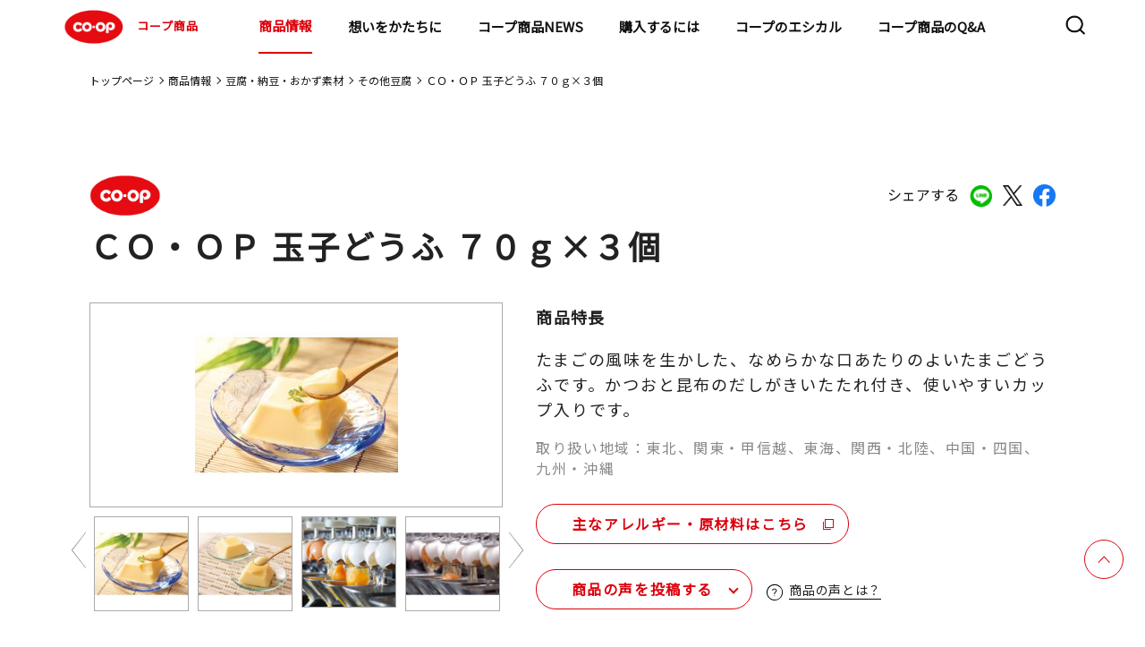

--- FILE ---
content_type: text/html;charset=UTF-8
request_url: https://goods.jccu.coop/lineup/4902220083923.html
body_size: 96357
content:
<!DOCTYPE html>
<html lang="ja">
<head prefix="og: http://ogp.me/ns# fb: http://ogp.me/ns/fb# article: http://ogp.me/ns/article#">
<meta charset="utf-8">
<meta name="viewport" content="width=device-width,initial-scale=1.0">
<meta name="format-detection" content="telephone=no">
<title>ＣＯ・ＯＰ 玉子どうふ ７０ｇ×３個｜商品情報｜コープ商品サイト｜日本生活協同組合連合会</title>
<meta name="description" content="コープ商品サイト(日本生活協同組合連合会)のＣＯ・ＯＰ 玉子どうふ ７０ｇ×３個のページです。">
<meta property="og:title" content="ＣＯ・ＯＰ 玉子どうふ ７０ｇ×３個｜商品情報｜コープ商品サイト｜日本生活協同組合連合会">
<meta property="og:type" content="">
<meta property="og:description" content="コープ商品サイト(日本生活協同組合連合会)のＣＯ・ＯＰ 玉子どうふ ７０ｇ×３個のページです。">
<meta property="og:image" content="https://goods.jccu.coop/lineup/com-images/00208675.jpg">
<meta property="og:url" content="https://goods.jccu.coop/lineup/4902220083923.html">
<link rel="canonical" href="https://goods.jccu.coop/lineup/4902220083923.html" />
<meta property="og:email" content="">
<link rel="apple-touch-icon" href="https://goods.jccu.coop/img/apple-touch-icon.png">
<link rel="preconnect" href="https://fonts.googleapis.com">
<link rel="preconnect" href="https://fonts.gstatic.com" crossorigin>
<link href="https://fonts.googleapis.com/css2?family=Noto+Sans+JP&family=Poppins&display=swap" rel="stylesheet">
<link rel="stylesheet" href="/css/slick.css">
<link rel="stylesheet" href="/assets/css/common_renewal.css?230317">
<link rel="stylesheet" href="/assets/css/style_renewal.css?230317">
<link rel="stylesheet" href="/assets/css/normalize_renewal.css">
<link rel="stylesheet" href="/assets/css/lineup_detail_renewal.css">
<link rel="stylesheet" href="/assets/css/regular_renewal.css">
<link rel="stylesheet" href="/assets/css/prdnews_renewal.css">
<script type="text/javascript" src="/lineup/mt.js"></script>
</head>
<body >
<!-- Google Tag Manager -->
<noscript><iframe src="//www.googletagmanager.com/ns.html?id=GTM-5GF3PV"
height="0" width="0" style="display:none;visibility:hidden"></iframe></noscript>
<script>(function(w,d,s,l,i){w[l]=w[l]||[];w[l].push({'gtm.start':
new Date().getTime(),event:'gtm.js'});var f=d.getElementsByTagName(s)[0],
j=d.createElement(s),dl=l!='dataLayer'?'&l='+l:'';j.async=true;j.src=
'//www.googletagmanager.com/gtm.js?id='+i+dl;f.parentNode.insertBefore(j,f);
})(window,document,'script','dataLayer','GTM-5GF3PV');</script>
<!-- End Google Tag Manager -->
<!-- Header -->
<header class="l-header">
  <div class="l-header-contents">
    <h1><a href="/"><img src="/assets/images/common/logo_coop.svg" alt="COOP">コープ商品</a></h1>
    <nav class="l-nav">
      <div class="l-nav-contents">
        <ul>
          <li class="hidden-pc"><a href="/" class="arrow theme-black">トップページ</a></li>
          <li class="child-list01">
            <div class="child-wrap">
              <a href="/lineup/" class="child01-txt">商品情報</a>
              <a class="child01 arrow theme-black"></a>
            </div>
			<div class="nav-container">
            <ul class="first-nav">
              <li class="child-list02">
                <div class="child-wrap">
                  <a class="child01-txt">マークから探す</a>
                  <a class="child02 arrow theme-black"></a>
                </div>
				<div class="menu level2">
                <ul>
                  <li class="child-list02"><a href="/lineup/regular/" class="arrow theme-black">基本商品</a></li>
                  <li class="child-list02"><a href="/lineup/sustainable/" class="arrow theme-black">コープサステナブル</a></li>
                  <li class="child-list02"><a href="/lineup/coop_quality/" class="arrow theme-black">コープクオリティ</a></li>
                  <li class="child-list02"><a href="/lineup/kirakirastep/" class="arrow theme-black">きらきらステップ</a></li>
                  <li class="child-list02"><a href="/lineup/kirakirakids/" class="arrow theme-black">きらきらキッズ</a></li>
                  <li class="child-list02"><a href="/lineup/sd/" class="arrow theme-black">特定原材料をつかわない</a></li>
                  <li class="child-list02"><a href="/lineup/healthy_toreru/" class="arrow theme-black">手軽にとれる</a></li>
                  <li class="child-list02"><a href="/lineup/healthy_herasu/" class="arrow theme-black">おいしく減らす</a></li>
                  <li class="child-list02"><a href="/lineup/mottainai/" class="arrow theme-black">もったいないを活かす</a></li>
                  <li class="child-list02"><a href="/lineup/regular_kokusan/" class="arrow theme-black">国産素材</a></li>
                  <li class="child-list02"><a href="/lineup/regular_sanchi/" class="arrow theme-black">産地指定</a></li>
                  <li class="child-list02"><a href="http://www.co-op.ne.jp/cosmetics/" class="arrow theme-black" target="_blank">コープ化粧品<img class="nav-copy" src="/assets/images/common/icon_blank.svg" alt="COOP"></a></li>
                </ul>
				</div>
              </li>
              <li class="child-list02">
                <div class="child-wrap">
                  <a class="child01-txt">マーク別特設サイト</a>
                  <a class="child02 arrow theme-black"></a>
                </div>
				<div class="menu level2">
                <ul>
                  <li class="child-list03"><a href="/kirakira/" class="arrow theme-black">きらきらステップとは</a></li>
                  <li class="child-list03"><a href="/kirakirakids/" class="arrow theme-black">きらきらキッズとは</a></li>
                  <li class="child-list03"><a href="/sd/index.html" class="arrow theme-black">特定原材料を使わないとは</a></li>
                  <li class="child-list03"><a href="/hc/index.html" class="arrow theme-black">ヘルシーコープとは</a></li>
                  <li class="child-list03"><a href="/feature/promise4/coop_quality/index.html" class="arrow theme-black">コープクオリティとは</a></li>
                  <li class="child-list03"><a href="/mtn/" class="arrow theme-black">もったいないを活かす</a></li>
                </ul>
				</div>
              </li>
              <li class="child-list02">
                <div class="child-wrap">
                  <a class="child01-txt">カテゴリから探す</a>
                  <a class="child02 arrow theme-black"></a>
                </div>
				<div class="menu level2">
                <ul>
                          <li class="child-list03 child-list">
                            <div class="child-wrap">
                              <a href="/lineup/category/cat4599" class="child01-txt">野菜・果物</a>
                              <a class="child03 arrow theme-black"></a>
                            </div>
							<div class="menu02 level2">
                              <ul>
                                  <li><a href="/lineup/category/cat4599/cat4928/" class="arrow theme-black">その他野菜・果物</a></li>
                                  <li><a href="/lineup/category/cat4599/cat4823/" class="arrow theme-black">野菜</a></li>
                                  <li><a href="/lineup/category/cat4599/cat4815/" class="arrow theme-black">カット野菜</a></li>
                                  <li><a href="/lineup/category/cat4599/cat4600/" class="arrow theme-black">水煮</a></li>
                              </ul>
							</div>
                          </li>
                          <li class="child-list03 child-list">
                            <div class="child-wrap">
                              <a href="/lineup/category/cat4553" class="child01-txt">粉類・パン・麺類</a>
                              <a class="child03 arrow theme-black"></a>
                            </div>
							<div class="menu02 level2">
                              <ul>
                                  <li><a href="/lineup/category/cat4553/cat4886/" class="arrow theme-black">玄米・麦</a></li>
                                  <li><a href="/lineup/category/cat4553/cat4875/" class="arrow theme-black">ミックス粉</a></li>
                                  <li><a href="/lineup/category/cat4553/cat4866/" class="arrow theme-black">小麦粉</a></li>
                                  <li><a href="/lineup/category/cat4553/cat4844/" class="arrow theme-black">菓子パン・ピザ</a></li>
                                  <li><a href="/lineup/category/cat4553/cat4834/" class="arrow theme-black">ロングライフパン</a></li>
                                  <li><a href="/lineup/category/cat4553/cat4822/" class="arrow theme-black">ロールパン</a></li>
                                  <li><a href="/lineup/category/cat4553/cat4817/" class="arrow theme-black">パン粉</a></li>
                                  <li><a href="/lineup/category/cat4553/cat4803/" class="arrow theme-black">その他粉類</a></li>
                                  <li><a href="/lineup/category/cat4553/cat4767/" class="arrow theme-black">きらきらキッズ</a></li>
                                  <li><a href="/lineup/category/cat4553/cat4744/" class="arrow theme-black">その他穀類</a></li>
                                  <li><a href="/lineup/category/cat4553/cat4730/" class="arrow theme-black">チルドパン</a></li>
                                  <li><a href="/lineup/category/cat4553/cat4566/" class="arrow theme-black">麺類</a></li>
                                  <li><a href="/lineup/category/cat4553/cat4554/" class="arrow theme-black">食パン</a></li>
                              </ul>
							</div>
                          </li>
                          <li class="child-list03 child-list">
                            <div class="child-wrap">
                              <a href="/lineup/category/cat4555" class="child01-txt">調味料</a>
                              <a class="child03 arrow theme-black"></a>
                            </div>
							<div class="menu02 level2">
                              <ul>
                                  <li><a href="/lineup/category/cat4555/cat4908/" class="arrow theme-black">ケチャップ</a></li>
                                  <li><a href="/lineup/category/cat4555/cat4900/" class="arrow theme-black">マヨネーズ類</a></li>
                                  <li><a href="/lineup/category/cat4555/cat4868/" class="arrow theme-black">たれ・調理ソース</a></li>
                                  <li><a href="/lineup/category/cat4555/cat4858/" class="arrow theme-black">その他加工調味料</a></li>
                                  <li><a href="/lineup/category/cat4555/cat4801/" class="arrow theme-black">カレー・シチュー</a></li>
                                  <li><a href="/lineup/category/cat4555/cat4770/" class="arrow theme-black">テーブルソース</a></li>
                                  <li><a href="/lineup/category/cat4555/cat4694/" class="arrow theme-black">香辛料</a></li>
                                  <li><a href="/lineup/category/cat4555/cat4668/" class="arrow theme-black">食用油</a></li>
                                  <li><a href="/lineup/category/cat4555/cat4665/" class="arrow theme-black">つゆ</a></li>
                                  <li><a href="/lineup/category/cat4555/cat4639/" class="arrow theme-black">ブイヨン・コンソメ</a></li>
                                  <li><a href="/lineup/category/cat4555/cat4612/" class="arrow theme-black">ドレッシング</a></li>
                                  <li><a href="/lineup/category/cat4555/cat4561/" class="arrow theme-black">中華調味料</a></li>
                                  <li><a href="/lineup/category/cat4555/cat4556/" class="arrow theme-black">風味調味料</a></li>
                              </ul>
							</div>
                          </li>
                          <li class="child-list03 child-list">
                            <div class="child-wrap">
                              <a href="/lineup/category/cat4547" class="child01-txt">お米・お餅</a>
                              <a class="child03 arrow theme-black"></a>
                            </div>
							<div class="menu02 level2">
                              <ul>
                                  <li><a href="/lineup/category/cat4547/cat4624/" class="arrow theme-black">米</a></li>
                                  <li><a href="/lineup/category/cat4547/cat4564/" class="arrow theme-black">精米</a></li>
                                  <li><a href="/lineup/category/cat4547/cat4548/" class="arrow theme-black">レトルト米飯</a></li>
                              </ul>
							</div>
                          </li>
                          <li class="child-list03 child-list">
                            <div class="child-wrap">
                              <a href="/lineup/category/cat4543" class="child01-txt">牛乳・乳製品</a>
                              <a class="child03 arrow theme-black"></a>
                            </div>
							<div class="menu02 level2">
                              <ul>
                                  <li><a href="/lineup/category/cat4543/cat4850/" class="arrow theme-black">その他牛乳</a></li>
                                  <li><a href="/lineup/category/cat4543/cat4658/" class="arrow theme-black">チーズ</a></li>
                                  <li><a href="/lineup/category/cat4543/cat4654/" class="arrow theme-black">その他乳製品</a></li>
                                  <li><a href="/lineup/category/cat4543/cat4631/" class="arrow theme-black">コンデンスミルク</a></li>
                                  <li><a href="/lineup/category/cat4543/cat4586/" class="arrow theme-black">ヨーグルト</a></li>
                                  <li><a href="/lineup/category/cat4543/cat4563/" class="arrow theme-black">成分無調整牛乳</a></li>
                                  <li><a href="/lineup/category/cat4543/cat4560/" class="arrow theme-black">マーガリン類</a></li>
                                  <li><a href="/lineup/category/cat4543/cat4544/" class="arrow theme-black">バター</a></li>
                              </ul>
							</div>
                          </li>
                          <li class="child-list03 child-list">
                            <div class="child-wrap">
                              <a href="/lineup/category/cat4538" class="child01-txt">即席麺・乾麺</a>
                              <a class="child03 arrow theme-black"></a>
                            </div>
							<div class="menu02 level2">
                              <ul>
                                  <li><a href="/lineup/category/cat4538/cat4883/" class="arrow theme-black">その他乾麺</a></li>
                                  <li><a href="/lineup/category/cat4538/cat4772/" class="arrow theme-black">パスタ</a></li>
                                  <li><a href="/lineup/category/cat4538/cat4707/" class="arrow theme-black">即席カップ麺</a></li>
                                  <li><a href="/lineup/category/cat4538/cat4550/" class="arrow theme-black">うどん・そば・そうめん</a></li>
                                  <li><a href="/lineup/category/cat4538/cat4539/" class="arrow theme-black">即席袋麺</a></li>
                              </ul>
							</div>
                          </li>
                          <li class="child-list03 child-list">
                            <div class="child-wrap">
                              <a href="/lineup/category/cat4526" class="child01-txt">ハム・ソーセージ・他畜産品</a>
                              <a class="child03 arrow theme-black"></a>
                            </div>
							<div class="menu02 level2">
                              <ul>
                                  <li><a href="/lineup/category/cat4526/cat4925/" class="arrow theme-black">サラダチキン</a></li>
                                  <li><a href="/lineup/category/cat4526/cat4885/" class="arrow theme-black">冷凍ベーコン</a></li>
                                  <li><a href="/lineup/category/cat4526/cat4849/" class="arrow theme-black">焼豚</a></li>
                                  <li><a href="/lineup/category/cat4526/cat4839/" class="arrow theme-black">その他畜産品</a></li>
                                  <li><a href="/lineup/category/cat4526/cat4598/" class="arrow theme-black">ベーコン</a></li>
                                  <li><a href="/lineup/category/cat4526/cat4565/" class="arrow theme-black">ハム</a></li>
                                  <li><a href="/lineup/category/cat4526/cat4549/" class="arrow theme-black">ハンバーグ・ミートボール</a></li>
                                  <li><a href="/lineup/category/cat4526/cat4527/" class="arrow theme-black">ソーセージ</a></li>
                              </ul>
							</div>
                          </li>
                          <li class="child-list03 child-list">
                            <div class="child-wrap">
                              <a href="/lineup/category/cat4528" class="child01-txt">乾物</a>
                              <a class="child03 arrow theme-black"></a>
                            </div>
							<div class="menu02 level2">
                              <ul>
                                  <li><a href="/lineup/category/cat4528/cat4862/" class="arrow theme-black">しいたけ</a></li>
                                  <li><a href="/lineup/category/cat4528/cat4806/" class="arrow theme-black">削り節</a></li>
                                  <li><a href="/lineup/category/cat4528/cat4754/" class="arrow theme-black">その他海産乾物</a></li>
                                  <li><a href="/lineup/category/cat4528/cat4724/" class="arrow theme-black">その他農産乾物</a></li>
                                  <li><a href="/lineup/category/cat4528/cat4702/" class="arrow theme-black">海藻乾物</a></li>
                                  <li><a href="/lineup/category/cat4528/cat4646/" class="arrow theme-black">加工乾物</a></li>
                                  <li><a href="/lineup/category/cat4528/cat4608/" class="arrow theme-black">ごま</a></li>
                                  <li><a href="/lineup/category/cat4528/cat4529/" class="arrow theme-black">海苔</a></li>
                              </ul>
							</div>
                          </li>
                          <li class="child-list03 child-list">
                            <div class="child-wrap">
                              <a href="/lineup/category/cat4520" class="child01-txt">スープ・ソース・レトルト品</a>
                              <a class="child03 arrow theme-black"></a>
                            </div>
							<div class="menu02 level2">
                              <ul>
                                  <li><a href="/lineup/category/cat4520/cat4898/" class="arrow theme-black">その他調理食品</a></li>
                                  <li><a href="/lineup/category/cat4520/cat4796/" class="arrow theme-black">和風調理食品</a></li>
                                  <li><a href="/lineup/category/cat4520/cat4780/" class="arrow theme-black">即席スープ</a></li>
                                  <li><a href="/lineup/category/cat4520/cat4682/" class="arrow theme-black">洋風調理食品</a></li>
                                  <li><a href="/lineup/category/cat4520/cat4651/" class="arrow theme-black">パスタソース</a></li>
                                  <li><a href="/lineup/category/cat4520/cat4625/" class="arrow theme-black">中華調理食品</a></li>
                                  <li><a href="/lineup/category/cat4520/cat4532/" class="arrow theme-black">フリーズドライスープ</a></li>
                                  <li><a href="/lineup/category/cat4520/cat4521/" class="arrow theme-black">即席みそ汁</a></li>
                              </ul>
							</div>
                          </li>
                          <li class="child-list03 child-list">
                            <div class="child-wrap">
                              <a href="/lineup/category/cat4516" class="child01-txt">お惣菜</a>
                              <a class="child03 arrow theme-black"></a>
                            </div>
							<div class="menu02 level2">
                              <ul>
                                  <li><a href="/lineup/category/cat4516/cat4762/" class="arrow theme-black">中華惣菜</a></li>
                                  <li><a href="/lineup/category/cat4516/cat4703/" class="arrow theme-black">洋風惣菜</a></li>
                                  <li><a href="/lineup/category/cat4516/cat4517/" class="arrow theme-black">和風惣菜</a></li>
                              </ul>
							</div>
                          </li>
                          <li class="child-list03 child-list">
                            <div class="child-wrap">
                              <a href="/lineup/category/cat4505" class="child01-txt">菓子・アイス</a>
                              <a class="child03 arrow theme-black"></a>
                            </div>
							<div class="menu02 level2">
                              <ul>
                                  <li><a href="/lineup/category/cat4505/cat4747/" class="arrow theme-black">その他菓子</a></li>
                                  <li><a href="/lineup/category/cat4505/cat4726/" class="arrow theme-black">和生菓子</a></li>
                                  <li><a href="/lineup/category/cat4505/cat4715/" class="arrow theme-black">シリアル</a></li>
                                  <li><a href="/lineup/category/cat4505/cat4643/" class="arrow theme-black">洋菓子</a></li>
                                  <li><a href="/lineup/category/cat4505/cat4641/" class="arrow theme-black">チョコレート</a></li>
                                  <li><a href="/lineup/category/cat4505/cat4617/" class="arrow theme-black">洋生菓子</a></li>
                                  <li><a href="/lineup/category/cat4505/cat4590/" class="arrow theme-black">プリン・ゼリー</a></li>
                                  <li><a href="/lineup/category/cat4505/cat4583/" class="arrow theme-black">スナック</a></li>
                                  <li><a href="/lineup/category/cat4505/cat4572/" class="arrow theme-black">冷凍菓子類</a></li>
                                  <li><a href="/lineup/category/cat4505/cat4558/" class="arrow theme-black">珍味</a></li>
                                  <li><a href="/lineup/category/cat4505/cat4530/" class="arrow theme-black">米菓・和菓子</a></li>
                                  <li><a href="/lineup/category/cat4505/cat4506/" class="arrow theme-black">アイスクリーム</a></li>
                              </ul>
							</div>
                          </li>
                          <li class="child-list03 child-list">
                            <div class="child-wrap">
                              <a href="/lineup/category/cat4510" class="child01-txt">冷凍野菜・果実</a>
                              <a class="child03 arrow theme-black"></a>
                            </div>
							<div class="menu02 level2">
                              <ul>
                                  <li><a href="/lineup/category/cat4510/cat4814/" class="arrow theme-black">冷凍果実</a></li>
                                  <li><a href="/lineup/category/cat4510/cat4753/" class="arrow theme-black">ミックス野菜</a></li>
                                  <li><a href="/lineup/category/cat4510/cat4609/" class="arrow theme-black">葉物野菜</a></li>
                                  <li><a href="/lineup/category/cat4510/cat4604/" class="arrow theme-black">豆類</a></li>
                                  <li><a href="/lineup/category/cat4510/cat4579/" class="arrow theme-black">その他冷凍野菜</a></li>
                                  <li><a href="/lineup/category/cat4510/cat4511/" class="arrow theme-black">根菜</a></li>
                              </ul>
							</div>
                          </li>
                          <li class="child-list03 child-list">
                            <div class="child-wrap">
                              <a href="/lineup/category/cat4499" class="child01-txt">飲料</a>
                              <a class="child03 arrow theme-black"></a>
                            </div>
							<div class="menu02 level2">
                              <ul>
                                  <li><a href="/lineup/category/cat4499/cat4629/" class="arrow theme-black">チルド飲料</a></li>
                                  <li><a href="/lineup/category/cat4499/cat4601/" class="arrow theme-black">お茶・コーヒー等</a></li>
                                  <li><a href="/lineup/category/cat4499/cat4514/" class="arrow theme-black">酒</a></li>
                                  <li><a href="/lineup/category/cat4499/cat4500/" class="arrow theme-black">飲みもの</a></li>
                              </ul>
							</div>
                          </li>
                          <li class="child-list03 child-list">
                            <div class="child-wrap">
                              <a href="/lineup/category/cat4490" class="child01-txt">豆腐・納豆・おかず素材</a>
                              <a class="child03 arrow theme-black"></a>
                            </div>
							<div class="menu02 level2">
                              <ul>
                                  <li><a href="/lineup/category/cat4490/cat4927/" class="arrow theme-black">その他たまご惣菜</a></li>
                                  <li><a href="/lineup/category/cat4490/cat4773/" class="arrow theme-black">木綿豆腐</a></li>
                                  <li><a href="/lineup/category/cat4490/cat4749/" class="arrow theme-black">納豆</a></li>
                                  <li><a href="/lineup/category/cat4490/cat4698/" class="arrow theme-black">その他豆腐</a></li>
                                  <li><a href="/lineup/category/cat4490/cat4581/" class="arrow theme-black">こんにゃく</a></li>
                                  <li><a href="/lineup/category/cat4490/cat4568/" class="arrow theme-black">練り物</a></li>
                                  <li><a href="/lineup/category/cat4490/cat4495/" class="arrow theme-black">お漬物</a></li>
                                  <li><a href="/lineup/category/cat4490/cat4491/" class="arrow theme-black">絹豆腐</a></li>
                                  <li><a href="/lineup/category/cat4490/cat4932/" class="arrow theme-black">豆腐</a></li>
                              </ul>
							</div>
                          </li>
                          <li class="child-list03 child-list">
                            <div class="child-wrap">
                              <a href="/lineup/category/cat4492" class="child01-txt">ジャム・缶詰</a>
                              <a class="child03 arrow theme-black"></a>
                            </div>
							<div class="menu02 level2">
                              <ul>
                                  <li><a href="/lineup/category/cat4492/cat4842/" class="arrow theme-black">畜肉缶詰</a></li>
                                  <li><a href="/lineup/category/cat4492/cat4761/" class="arrow theme-black">その他農産缶詰</a></li>
                                  <li><a href="/lineup/category/cat4492/cat4723/" class="arrow theme-black">ツナ缶</a></li>
                                  <li><a href="/lineup/category/cat4492/cat4719/" class="arrow theme-black">魚介缶詰</a></li>
                                  <li><a href="/lineup/category/cat4492/cat4681/" class="arrow theme-black">スイートコーン缶詰</a></li>
                                  <li><a href="/lineup/category/cat4492/cat4621/" class="arrow theme-black">果実缶詰</a></li>
                                  <li><a href="/lineup/category/cat4492/cat4619/" class="arrow theme-black">豆類缶詰</a></li>
                                  <li><a href="/lineup/category/cat4492/cat4597/" class="arrow theme-black">トマト缶詰</a></li>
                                  <li><a href="/lineup/category/cat4492/cat4570/" class="arrow theme-black">ひじき缶詰</a></li>
                                  <li><a href="/lineup/category/cat4492/cat4493/" class="arrow theme-black">ジャム・蜂蜜類</a></li>
                              </ul>
							</div>
                          </li>
                          <li class="child-list03 child-list">
                            <div class="child-wrap">
                              <a href="/lineup/category/cat4486" class="child01-txt">おさかな</a>
                              <a class="child03 arrow theme-black"></a>
                            </div>
							<div class="menu02 level2">
                              <ul>
                                  <li><a href="/lineup/category/cat4486/cat4781/" class="arrow theme-black">まぐろ・かつお</a></li>
                                  <li><a href="/lineup/category/cat4486/cat4758/" class="arrow theme-black">その他おさかな</a></li>
                                  <li><a href="/lineup/category/cat4486/cat4737/" class="arrow theme-black">さけ・ます</a></li>
                                  <li><a href="/lineup/category/cat4486/cat4685/" class="arrow theme-black">貝類</a></li>
                                  <li><a href="/lineup/category/cat4486/cat4660/" class="arrow theme-black">魚卵</a></li>
                                  <li><a href="/lineup/category/cat4486/cat4627/" class="arrow theme-black">その他水産</a></li>
                                  <li><a href="/lineup/category/cat4486/cat4584/" class="arrow theme-black">さば</a></li>
                                  <li><a href="/lineup/category/cat4486/cat4576/" class="arrow theme-black">海藻類</a></li>
                                  <li><a href="/lineup/category/cat4486/cat4562/" class="arrow theme-black">あじ</a></li>
                                  <li><a href="/lineup/category/cat4486/cat4551/" class="arrow theme-black">うなぎ</a></li>
                                  <li><a href="/lineup/category/cat4486/cat4540/" class="arrow theme-black">えび・いか・たこ</a></li>
                                  <li><a href="/lineup/category/cat4486/cat4513/" class="arrow theme-black">小魚・丸干</a></li>
                                  <li><a href="/lineup/category/cat4486/cat4487/" class="arrow theme-black">いわし</a></li>
                                  <li><a href="/lineup/category/cat4486/cat4930/" class="arrow theme-black">ミールキット</a></li>
                              </ul>
							</div>
                          </li>
                          <li class="child-list03 child-list">
                            <div class="child-wrap">
                              <a href="/lineup/category/cat4479" class="child01-txt">基礎調味料</a>
                              <a class="child03 arrow theme-black"></a>
                            </div>
							<div class="menu02 level2">
                              <ul>
                                  <li><a href="/lineup/category/cat4479/cat4661/" class="arrow theme-black">みそ</a></li>
                                  <li><a href="/lineup/category/cat4479/cat4649/" class="arrow theme-black">みりん風・料理酒</a></li>
                                  <li><a href="/lineup/category/cat4479/cat4614/" class="arrow theme-black">砂糖・塩</a></li>
                                  <li><a href="/lineup/category/cat4479/cat4524/" class="arrow theme-black">食酢</a></li>
                                  <li><a href="/lineup/category/cat4479/cat4480/" class="arrow theme-black">しょうゆ</a></li>
                              </ul>
							</div>
                          </li>
                          <li class="child-list03 child-list">
                            <div class="child-wrap">
                              <a href="/lineup/category/cat4474" class="child01-txt">冷凍食品</a>
                              <a class="child03 arrow theme-black"></a>
                            </div>
							<div class="menu02 level2">
                              <ul>
                                  <li><a href="/lineup/category/cat4474/cat4882/" class="arrow theme-black">きらきらキッズ</a></li>
                                  <li><a href="/lineup/category/cat4474/cat4869/" class="arrow theme-black">氷</a></li>
                                  <li><a href="/lineup/category/cat4474/cat4859/" class="arrow theme-black">冷凍洋風惣菜</a></li>
                                  <li><a href="/lineup/category/cat4474/cat4797/" class="arrow theme-black">冷凍弁当</a></li>
                                  <li><a href="/lineup/category/cat4474/cat4790/" class="arrow theme-black">から揚げ・ナゲット</a></li>
                                  <li><a href="/lineup/category/cat4474/cat4756/" class="arrow theme-black">きらきらステップ</a></li>
                                  <li><a href="/lineup/category/cat4474/cat4741/" class="arrow theme-black">その他畜産惣菜</a></li>
                                  <li><a href="/lineup/category/cat4474/cat4679/" class="arrow theme-black">冷凍米飯</a></li>
                                  <li><a href="/lineup/category/cat4474/cat4676/" class="arrow theme-black">冷凍カツ</a></li>
                                  <li><a href="/lineup/category/cat4474/cat4656/" class="arrow theme-black">冷凍麺類</a></li>
                                  <li><a href="/lineup/category/cat4474/cat4637/" class="arrow theme-black">冷凍フライ</a></li>
                                  <li><a href="/lineup/category/cat4474/cat4632/" class="arrow theme-black">冷凍和風惣菜</a></li>
                                  <li><a href="/lineup/category/cat4474/cat4595/" class="arrow theme-black">ミールキット</a></li>
                                  <li><a href="/lineup/category/cat4474/cat4593/" class="arrow theme-black">冷凍中華惣菜</a></li>
                                  <li><a href="/lineup/category/cat4474/cat4574/" class="arrow theme-black">冷凍ハンバーグ・ミートボール</a></li>
                                  <li><a href="/lineup/category/cat4474/cat4536/" class="arrow theme-black">スナック</a></li>
                                  <li><a href="/lineup/category/cat4474/cat4503/" class="arrow theme-black">精肉加工品</a></li>
                                  <li><a href="/lineup/category/cat4474/cat4485/" class="arrow theme-black">冷凍丼の具</a></li>
                                  <li><a href="/lineup/category/cat4474/cat4475/" class="arrow theme-black">やきとり・チキンソテー</a></li>
                              </ul>
							</div>
                          </li>
                          <li class="child-list03 child-list">
                            <div class="child-wrap">
                              <a href="/lineup/category/cat4471" class="child01-txt">化粧品</a>
                              <a class="child03 arrow theme-black"></a>
                            </div>
							<div class="menu02 level2">
                              <ul>
                                  <li><a href="/lineup/category/cat4471/cat4738/" class="arrow theme-black">ヘアケア</a></li>
                                  <li><a href="/lineup/category/cat4471/cat4709/" class="arrow theme-black">メンズコスメ</a></li>
                                  <li><a href="/lineup/category/cat4471/cat4662/" class="arrow theme-black">オーラルケア</a></li>
                                  <li><a href="/lineup/category/cat4471/cat4533/" class="arrow theme-black">メイクアップ</a></li>
                                  <li><a href="/lineup/category/cat4471/cat4483/" class="arrow theme-black">ボディケア</a></li>
                                  <li><a href="/lineup/category/cat4471/cat4472/" class="arrow theme-black">スキンケア</a></li>
                              </ul>
							</div>
                          </li>
                          <li class="child-list03 child-list">
                            <div class="child-wrap">
                              <a href="/lineup/category/cat4469" class="child01-txt">日用雑貨</a>
                              <a class="child03 arrow theme-black"></a>
                            </div>
							<div class="menu02 level2">
                              <ul>
                                  <li><a href="/lineup/category/cat4469/cat4915/" class="arrow theme-black">キッチンペーパー</a></li>
                                  <li><a href="/lineup/category/cat4469/cat4788/" class="arrow theme-black">紙衛生品</a></li>
                                  <li><a href="/lineup/category/cat4469/cat4740/" class="arrow theme-black">掃除用品</a></li>
                                  <li><a href="/lineup/category/cat4469/cat4732/" class="arrow theme-black">ティッシュ</a></li>
                                  <li><a href="/lineup/category/cat4469/cat4708/" class="arrow theme-black">その他消耗雑貨</a></li>
                                  <li><a href="/lineup/category/cat4469/cat4688/" class="arrow theme-black">おむつ</a></li>
                                  <li><a href="/lineup/category/cat4469/cat4670/" class="arrow theme-black">ペット用品</a></li>
                                  <li><a href="/lineup/category/cat4469/cat4616/" class="arrow theme-black">殺虫・防虫剤</a></li>
                                  <li><a href="/lineup/category/cat4469/cat4508/" class="arrow theme-black">トイレットペーパー</a></li>
                                  <li><a href="/lineup/category/cat4469/cat4488/" class="arrow theme-black">衣料洗剤</a></li>
                                  <li><a href="/lineup/category/cat4469/cat4481/" class="arrow theme-black">台所消耗品</a></li>
                                  <li><a href="/lineup/category/cat4469/cat4477/" class="arrow theme-black">洗剤</a></li>
                                  <li><a href="/lineup/category/cat4469/cat4470/" class="arrow theme-black">その他日用品</a></li>
                              </ul>
							</div>
                          </li>
                </ul>
				</div>
              </li>
              <li class="child-list02"><a href="/feature/promise3/okome_tanbou/" class="arrow theme-black">コープのお米探訪</a></li>
              <li class="child-list02"><a href="http://mdinfo.jccu.coop/bb/" class="arrow theme-black" target="_blank">食品情報検索サイト<img class="nav-copy" src="/assets/images/common/icon_blank.svg" alt="COOP"></a></li>
              <li class="child-list02"><a href="http://household.jccu.coop/bb/" class="arrow theme-black" target="_blank">日用品情報検索サイト<img class="nav-copy" src="/assets/images/common/icon_blank.svg" alt="COOP"></a></li>
            </ul>
           </div>
          </li>
          <li class="child-list01">
            <div class="child-wrap">
                <a href="/brandmsg/" tabindex="-1" class="child01-txt">想いをかたちに</a>
                <a class="child01 arrow theme-black"></a>
            </div>
            <div class="nav-container">
                <ul class="first-nav">
                    <li class="child-list02"><a href="/5promises/" class="arrow theme-black">5つの約束</a></li>
                    <li class="child-list02"><a href="/ourfuture/" class="arrow theme-black">めざす未来</a></li>
                </ul>
            </div>
        </li>
        <li><a href="/prdnews/" class="arrow theme-black">コープ商品NEWS</a></li>
          <li><a href="/buy/" onclick="dataLayer.push({'event':'goodsjccp_ga_click','ga_event_act':'click','ga_event_cat':'Buy_Header'});" class="arrow theme-black">購入するには</a></li>
        <li class="child-list01">
            <div class="child-wrap">
              <a href="/ethical/" class="child01-txt">コープのエシカル</a>
              <a class="child01 arrow theme-black"></a>
            </div>
			      <div class="nav-container">
              <ul class="first-nav">
                <li class="child-list02"><a href="/ethical/sustainable.html" class="arrow theme-black">コープサステナブルとは</a></li>
                <li class="child-list02">
                  <div class="child-wrap">
                    <a class="child01-txt">認証マーク</a>
                    <a class="child02 arrow theme-black"></a>
                  </div>
                  <div class="menu level2">
                    <ul>
<li class="child-list03"><a href="/ethical/msc/" class="arrow theme-black">MSC認証</a></li>
<li class="child-list03"><a href="/ethical/asc/" class="arrow theme-black">ASC認証</a></li>
<li class="child-list03"><a href="/ethical/bap/" class="arrow theme-black">BAP認証</a></li>
<li class="child-list03"><a href="/ethical/mel/" class="arrow theme-black">MEL認証</a></li>
<li class="child-list03"><a href="/ethical/rfm/" class="arrow theme-black">RFM認証</a></li>
<li class="child-list03"><a href="/ethical/fsc/" class="arrow theme-black">FSC&reg;認証</a></li>
<li class="child-list03"><a href="/ethical/rspo/" class="arrow theme-black">RSPO認証</a></li>
<li class="child-list03"><a href="/ethical/rainforest/" class="arrow theme-black">レインフォレスト・アライアンス認証</a></li>
<li class="child-list03"><a href="/ethical/ecomark/" class="arrow theme-black">エコマーク</a></li>
<li class="child-list03"><a href="/ethical/fairtrade/" class="arrow theme-black">フェアトレード認証</a></li>
<li class="child-list03"><a href="/ethical/jas/" class="arrow theme-black">有機JAS認証</a></li>
<li class="child-list03"><a href="/ethical/ggn/" class="arrow theme-black">GGNラベル</a></li>
</ul>
                  </div>
                </li>
                <li class="child-list02">
                  <div class="child-wrap">
                    <a class="child01-txt">商品マーク</a>
                    <a class="child02 arrow theme-black"></a>
                  </div>
				          <div class="menu level2">
                    <ul>
                      <li class="child-list03"><a href="/ethical/kokusan/" class="arrow theme-black">国産素材</a></li>
                      <li class="child-list03"><a href="/ethical/sanchi/" class="arrow theme-black">産地指定</a></li>
                      <li class="child-list03"><a href="/mtn/" class="arrow theme-black">もったいないを活かす</a></li>
                    </ul>
				          </div>
                </li>
                <li class="child-list02">
                  <div class="child-wrap">
                    <a class="child01-txt">社会貢献活動</a>
                    <a class="child02 arrow theme-black"></a>
                  </div>
				          <div class="menu level2">
                    <ul>
                      <li class="child-list03"><a href="/ethical/soho-ebi/" class="arrow theme-black">エビ養殖業改善プロジェクト</a></li>
                      <li class="child-list03"><a href="/ethical/borneo/" class="arrow theme-black">コープの洗剤環境寄付キャンペーン</a></li>
                      <li class="child-list03"><a href="/ethical/pinkribbon/" class="arrow theme-black">ピンクリボン運動</a></li>
                      <li class="child-list03"><a href="/ethical/para_nordic_skiing/" class="arrow theme-black">パラノルディックスキー応援キャンペーン</a></li>
                      <li class="child-list03"><a href="/ethical/redcup/" class="arrow theme-black">ＣＯ・ＯＰ×レッドカップキャンペーン</a></li>
                      <li class="child-list03"><a href="/ethical/school/" class="arrow theme-black">コアノンスマイルスクールプロジェクト</a></li>
                      <li class="child-list03"><a href="/ethical/smilegreen/" class="arrow theme-black">スマイルグリーンプロジェクト</a></li>
                    </ul>
			            </div>
                </li>
                <li class="child-list02"><a href="/ethical/plastics/" class="arrow theme-black">プラスチック問題とコープ商品の取り組み</a></li>
                <li class="child-list02"><a href="/report-plastic/" class="arrow theme-black">コープのエシカルNEWS</a></li>
              </ul>
		        </div>
          </li>
          <li class="hidden-pc"><a href="/history/" class="arrow theme-black">コープ商品のあゆみ</a></li>
          <li class="hidden-pc"><a href="/quality/" class="arrow theme-black">品質保証の取り組み</a></li>
          <li class="hidden-pc"><a href="/allergy/" class="arrow theme-black">アレルギー表示について</a></li>
          <li><a href="/inquiry/faq/" class="arrow theme-black">コープ商品のQ&A</a></li>
          <li class="hidden-pc"><a href="/inquiry/" class="arrow theme-black">お問い合わせ</a></li>
          <li class="hidden-pc"><a href="/sitemap/" class="arrow theme-black">サイトマップ</a></li>
        </ul>
        <div class="l-nav-banner">
          <a href="/report-plastic/" class="l-nav-banner__link">
            <img class="l-nav-banner__img" src="/assets/images/banner_1005x414.jpg" alt="コープ商品 プラスチック環境対応レポート 毎月グラフ更新!!">
          </a>
        </div>
          <form action="/search/" method="get" class="l-nav-search">
            <input type="text" value="" name="q" id="gbsearch" placeholder="キーワードを入力">       
            <button></button>
            <input type="submit" value="" name="submit" id="submit">
          </form>
      </div>
      <div class="hidden-pc">
        <!-- SNSエリア -->
        <section class="l-sns">
        <a href="/socialmedia/" class="btn arrow btn-more"><span>コープ商品の</span>公式アカウント一覧</a>
        </section>
        <!-- SNSエリア -->
                <!-- Footer 外部リンク -->
        <ul class="l-footer-links">
          <li><a href="https://jccu.coop/" target="_blank"><img src="/assets/images/common/logo_seikyo.png" alt="COOP 日本生協連"></a></li>
          <li><a href="https://jccu.coop/policy/" target="_blank">サイトのご利用方法</a></li>
          <li><a href="https://jccu.coop/privacy/" target="_blank">個人情報保護について</a></li>
        </ul>
        <!-- Footer 外部リンク -->
      </div>
    </nav>
    <div class="l-header-humberger">
      <span></span>
      <span></span>
      <span></span>
    </div>
  </div>
</header>
<!-- End Header -->
<!-- breadcrumbs -->
<div class="breadcrumbs-wrap">
  <ul id="breadcrumbs" class="l-breadlists">
    <li><a href="/">トップページ</a></li>
  <li><a href="/lineup/">商品情報</a></li>
  <li><a href="/lineup/category/cat4490/">豆腐・納豆・おかず素材</a></li>
  <li><a href="/lineup/category/cat4490/cat4698/">その他豆腐</a></li>
<li>ＣＯ・ＯＰ 玉子どうふ ７０ｇ×３個</li>
  </ul>
</div>
<!-- / breadcrumbs -->
<article>
<!-- 商品特徴 -->
  <section class="l-lineupdetail l-drypack">
    <div class="l-inner">
    <div class="l-heading">
      <div class="link-contents">
        <div class="link-contents-box l-inner">
                    <div class="logo">
              <a href="/lineup/regular/index.html"><img src="/img/logo_coop_202.png" alt="レギュラー" class="logo-img"></a>
              </div>
          <ul class="social-links d-flex social-links-right">
            <li>シェアする</li>
            <li>
              <a href="https://social-plugins.line.me/lineit/share?url=https%3A%2F%2Fgoods.jccu.coop/lineup/4902220083923.html" onclick="dataLayer.push({'event':'goodsjccp_ga_click','ga_event_act':'SNS','ga_event_cat':'SNS_LINE'});" target="_blank">
                <img src="/assets/images/lineup_detail/icon_line.png" alt="line">
              </a>
            </li>
            <li>
              <a href="https://twitter.com/share?url=https%3A%2F%2Fgoods.jccu.coop/lineup/4902220083923.html&text=%EF%BC%A3%EF%BC%AF%E3%83%BB%EF%BC%AF%EF%BC%B0%20%E7%8E%89%E5%AD%90%E3%81%A9%E3%81%86%E3%81%B5%20%EF%BC%97%EF%BC%90%EF%BD%87%C3%97%EF%BC%93%E5%80%8B%EF%BD%9C%E5%95%86%E5%93%81%E6%83%85%E5%A0%B1%EF%BD%9C%E3%82%B3%E3%83%BC%E3%83%97%E5%95%86%E5%93%81%E3%82%B5%E3%82%A4%E3%83%88%EF%BD%9C%E6%97%A5%E6%9C%AC%E7%94%9F%E6%B4%BB%E5%8D%94%E5%90%8C%E7%B5%84%E5%90%88%E9%80%A3%E5%90%88%E4%BC%9A" onclick="dataLayer.push({'event':'goodsjccp_ga_click','ga_event_act':'SNS','ga_event_cat':'SNS_Twitter'});" target="_blank">
                <img style="width: 22px;" src="/assets/images/lineup_detail/icon_x.png" alt="X">
              </a>
            </li>
            <li class="sns_facebook">
              <a href="https://www.facebook.com/share.php?u=https%3A%2F%2Fgoods.jccu.coop/lineup/4902220083923.html" onclick="dataLayer.push({'event':'goodsjccp_ga_click','ga_event_act':'SNS','ga_event_cat':'SNS_FaceBook'});" target="_blank">
                <img src="/assets/images/lineup_detail/icon_facebook.png" alt="facebook">
              </a>
            </li>
          </ul>
        </div>
      </div>
      <h1 class="ttl">ＣＯ・ＯＰ 玉子どうふ ７０ｇ×３個</h1>
  </div>
      <div class="l-drypack-contents l-lineupdetail-contents">
        <div class="l-drypack-contents__img l-lineupdetail-contents__img">
          <ul class="lineup-slider slider-for">
          <li><img src="/lineup/com-images/00208675.jpg" alt=""></li>
            <li><img src="/lineup/com-images/00159572.jpg" alt="cuisine"></li>
            <li><img src="/lineup/com-images/00107114.jpg" alt="dishup"></li>
            <li><img src="/lineup/com-images/00196706.jpg" alt=" material"></li>
            <li><img src="/lineup/com-images/00109455.jpg" alt="origin"></li>
        </ul>
          <ul class="lineup-slider slider-nav slidernav_lineup">
            <li><img src="/lineup/com-images/00208675.jpg" alt="パッケージイメージ"></li>
            <li><img src="/lineup/com-images/00159572.jpg" alt="cuisine"></li>
            <li><img src="/lineup/com-images/00107114.jpg" alt="dishup"></li>
            <li><img src="/lineup/com-images/00196706.jpg" alt=" material"></li>
            <li><img src="/lineup/com-images/00109455.jpg" alt="origin"></li>
          </ul>
        </div>
        <div class="l-drypack-contents__txt l-lineupdetail-contents__txt">
          <h3>商品特長</h3>
<p class="txt">たまごの風味を生かした、なめらかな口あたりのよいたまごどうふです。かつおと昆布のだしがきいたたれ付き、使いやすいカップ入りです。</p>
    <p class="txt-location">取り扱い地域：東北、関東・甲信越、東海、関西・北陸、中国・四国、九州・沖縄</p>
                <a href="https://mdinfo.jccu.coop/bb/shohindetail/4902220083923/" class="btn mark btn-more" target="_blank">主なアレルギー・原材料はこちら</a>
          <div class="l-drypack-contents__txt-btn">
            <a href="#l-feedback" class="btn btn-more arrowdown">商品の声を投稿する</a>
            <div class="show-modal" data-modal="modal">
              <p><span>商品の声とは？</span></p>
            </div>
          </div>
          <p class="txt-02">
            コープ商品の取り扱いは各地域の生協によって異なります。詳しくはお近くの生協にお問い合わせ下さい。<br>ご家庭に保管されていることを考慮し、販売終了後、約半年は情報を公開しています。</p>
                      <div class="link link-01">
              <a href="/allergy/"><span>コープ商品(食品)のアレルギー表示についてはこちら</span></a>
            </div>
          <p class="txt-date">この商品情報は2026年1月21日時点のものです。</p>
          <div id="modal" class="modal">
            <div class="l-inner modal-content">
              <div class="modal-box">
                <h3>商品の声とは？</h3>
                <p>コープ商品は、日々の商品開発や改善を皆様から寄せられた商品の『声』をもとに行っております。商品へのご要望やご意見をぜひお寄せください。</p>
                <p class="txt-red">
                  商品に関するお問い合わせは「商品の『声』」ではお受けできません。また、いただいた声に対しては、直接返答させていただくことができないため、商品についてお気づきの点や返答が必要な内容につきましては、ご利用の生協または日本生協連組合員サービスセンター（以下より）までご連絡ください。
                </p>
                <span class="modal-close"></span>
                <a href="/inquiry/" class="btn arrow btn-more">コープ商品に関するお問合せ先について</a>
              </div>
            </div>
          </div>
        </div>
      </div>
    </div>
  </section>
  <!-- 商品特徴 -->
<!-- レシピエリア -->
<!-- /レシピエリア -->
<!-- コープ商品を購入するには -->
<section class="l-regular-prds">
   <div class="l-regular-prds-contents">
      <a href="/buy/" onclick="dataLayer.push({'event':'goodsjccp_ga_click','ga_event_act':'豆腐・納豆・おかず素材','ga_event_cat':'Goods_レギュラー'});" class="btn arrow btn-more btn-detail">コープ商品を購入するには</a>
   </div>
</section>
<!-- コープ商品を購入するには -->
<!-- みんなの声 -->
<div class="iteminfo voice">
      <div class="comment_wrap">
         <div class="comment accbox">
                  <form method="post" action="/cgi-bin/mt/mt-comments.cgi" name="comments_form" id="comments-form" onsubmit="return mtCommentOnSubmit(this)">
                     <input type="hidden" name="static" value="1" />
                     <input type="hidden" name="entry_id" value="72650" />
                     <input type="hidden" name="__lang" value="ja" />
                     <input type="hidden" name="parent_id" value="" id="comment-parent-id" />
                     <input type="hidden" name="armor" value="1" />
                     <input type="hidden" name="preview" value="" />
                     <input type="hidden" name="sid" value="" />
                     <input type="hidden" name="blog_id" value="14" />
                     <input type="hidden" name="customfield_beacon" value="1" id="customfield_beacon" />
                     <!-- 商品への声はこちらから -->
                     <section id="l-feedback" class="l-lineupdetail l-feedback">
                        <div class="l-inner">
                           <h2 class="ttl-common">商品への『声』はこちらから</h2>
                           <p class="l-feedback-txt">コープ商品は、皆様から寄せられた商品への『声』をもとに商品開発や改善を行っています。<br class="pc-br">ぜひ、コープ商品への『声』をお寄せください。<br>
                              商品の使用方法や商品情報、お気づきの点や<b>返答が必要なお問い合わせ</b>は<br class="pc-br">
   <a href="/inquiry/#inquiry-contact-section" class="link">こちら</a>までご連絡ください</p>
                           <ul class="l-feedback-btn">
                           </ul>
                           <div class="l-feedback-contents">
                              <p class="l-feedback-txt02 hidden-pc">こちらのコーナーではお問い合わせにお答えできません。 <br>商品へのご質問などは、
                                 <a class="link" href="/inquiry/">こちら</a>からお問い合わせください。<br>※投稿内容を選択いただけると、下記ボタンから送信が出来ます。<br>※投稿いただいた声は無償で二次利用することがあります。詳細は<a class="link" target="_blank" href="https://jccu.coop/policy/">著作権について</a>をご覧ください。
                              </p>
                              <div class="l-feedback-contents__box-ipt l-feedback-contents__box-ipt01">
                                 <label class="label-txt">投稿内容を選択</label>
                                 <div class="ipt-select">
                                    <select id="select_box" name="customfield_comment_content" class="l-feedback-contents-dropdown">
                                       <option value="投稿内容を選択する">投稿内容を選択する</option>
                                       <option value="おいしかった/よかった">おいしかった/よかった（返答不要）</option>
                                       <option value="おいしくなかった/よくなかった">おいしくなかった/よくなかった（返答不要）</option>
                                       <option value="商品への改善案">商品への改善案（返答不要）</option>
                                       <option value="商品についてのお問い合わせ">商品についてのお問い合わせ</option>
                                       <option value="商品の購入に関するお問い合わせ">商品の購入に関するお問い合わせ</option>
                                    </select>
                                 </div>
                              </div>
                              <div id="opt1" class="hide">
                                 <div class="l-feedback-contents__box">
                                    <div class="l-feedback-contents__box-right">
                                       <div class="l-feedback-contents__box-ipt">
                                          <label class="label-txt">性別</label>
                                          <div class="radio-box">
                                             <span>
                                             <input type="radio" class="radio" id="radio1" name="customfield_comment_gender" value="男性">
                                             <label for="radio1">男性</label>
                                             </span>
                                             <span>
                                             <input type="radio" class="radio" id="radio2" name="customfield_comment_gender" value="女性">
                                             <label for="radio2">女性</label>
                                             </span>
                                          </div>
                                       </div>
                                       <div class="l-feedback-contents__box-ipt">
                                          <label class="label-txt">年代</label>
                                          <div class="ipt-select">
                                             <select id="customfield_comment_age" name="customfield_comment_age" class="l-feedback-contents-dropdown">
                                                <option value="">選択してください</option>
                                                <option value="10代">10代</option>
                                                <option value="20代">20代</option>
                                                <option value="30代">30代</option>
                                                <option value="40代">40代</option>
                                                <option value="50代">50代</option>
                                                <option value="60代">60代</option>
                                                <option value="70代以上">70代以上</option>
                                             </select>
                                          </div>
                                       </div>
                                       <div class="l-feedback-contents__box-ipt">
                                          <label class="label-txt">加入生協</label>
                                          <div class="ipt-select">
                                             <select id="customfield_comment_join" name="customfield_comment_join" class="l-feedback-contents-dropdown">
                                                <option value="">選択してください</option>
                                                <optgroup label="北海道・東北地方">
                                                   <option value="コープさっぽろ">コープさっぽろ</option>
                                                   <option value="コープあおもり">コープあおもり</option>
                                                   <option value="青森県民生協">青森県民生協</option>
                                                   <option value="いわて生協">いわて生協</option>
                                                   <option value="コープあきた">コープあきた</option>
                                                   <option value="生協共立社">生協共立社</option>
                                                   <option value="みやぎ生協">みやぎ生協</option>
                                                   <option value="コープふくしま">コープふくしま</option>
                                                   <option value="コープあいづ">コープあいづ</option>
                                                   <!--<option value="福島県南生協">福島県南生協</option>-->
                                                   <!--<option value="福島県南生協">福島県南生協</option>-->
                                                   <option value="パルシステム福島">パルシステム福島</option>
                                                </optgroup>
                                                <optgroup label="関東・甲信越地方">
                                                   <option value="いばらきコープ">いばらきコープ</option>
                                                   <option value="とちぎコープ">とちぎコープ</option>
                                                   <option value="コープぐんま">コープぐんま</option>
                                                   <option value="パルシステム群馬">パルシステム群馬</option>
                                                   <option value="パルシステム茨城栃木">パルシステム茨城栃木</option>
                                                   <option value="パルシステム埼玉">パルシステム埼玉</option>
                                                   <option value="パルシステム千葉">パルシステム千葉</option>
                                                   <option value="コープみらい">コープみらい</option>
                                                   <option value="パルシステム東京">パルシステム東京</option>
                                                   <option value="東都生協">東都生協</option>
                                                   <option value="ユーコープ　（神奈川・山梨エリア）">ユーコープ　（神奈川・山梨エリア）</option>
                                                   <option value="うらがＣＯ‐ＯＰ">うらがＣＯ‐ＯＰ</option>
                                                   <option value="海員生協">海員生協</option>
                                                   <option value="富士フイルム生協">富士フイルム生協</option>
                                                   <option value="パルシステム神奈川">パルシステム神奈川</option>
                                                   <option value="パルシステム山梨">パルシステム山梨</option>
                                                   <option value="コープながの">コープながの</option>
                                                   <!--<option value="コープにいがた">コープにいがた</option>-->
                                                   <!--<option value="コープクルコ">コープクルコ</option>-->
                                                   <option value="コープデリにいがた">コープデリにいがた</option>
                                                   <option value="パルシステム新潟ときめき">パルシステム新潟ときめき</option>
                                                </optgroup>
                                                <optgroup label="東海・北陸地方">
                                                   <option value="ユーコープ　（静岡エリア）">ユーコープ　（静岡エリア）</option>
                                                   <option value="パルシステム静岡">パルシステム静岡</option>
                                                   <option value="とやま生協">とやま生協</option>
                                                   <option value="コープいしかわ">コープいしかわ</option>
                                                   <option value="福井県民生協">福井県民生協</option>
                                                   <option value="コープぎふ">コープぎふ</option>
                                                   <option value="コープあいち">コープあいち</option>
                                                   <option value="コープみえ">コープみえ</option>
                                                </optgroup>
                                                <optgroup label="近畿地方">
                                                   <option value="コープしが">コープしが</option>
                                                   <option value="京都生協">京都生協</option>
                                                   <option value="ならコープ">ならコープ</option>
                                                   <option value="大阪よどがわ市民生協">大阪よどがわ市民生協</option>
                                                   <option value="おおさかパルコープ">おおさかパルコープ</option>
                                                   <option value="大阪いずみ市民生協">大阪いずみ市民生協</option>
                                                   <option value="わかやま市民生協">わかやま市民生協</option>
                                                   <option value="コープこうべ">コープこうべ</option>
                                                </optgroup>
                                                <optgroup label="中国・四国地方">
                                                   <option value="鳥取県生協">鳥取県生協</option>
                                                   <option value="生協しまね">生協しまね</option>
                                                   <option value="おかやまコープ">おかやまコープ</option>
                                                   <option value="生協ひろしま">生協ひろしま</option>
                                                   <option value="コープやまぐち">コープやまぐち</option>
                                                   <option value="とくしま生協">とくしま生協</option>
                                                   <option value="コープかがわ">コープかがわ</option>
                                                   <option value="コープえひめ">コープえひめ</option>
                                                   <option value="こうち生協">こうち生協</option>
                                                </optgroup>
                                                <optgroup label="九州・沖縄地方">
                                                   <option value="エフコープ">エフコープ</option>
                                                   <option value="コープさが生協">コープさが生協</option>
                                                   <option value="ララコープ">ララコープ</option>
                                                   <option value="生協くまもと">生協くまもと</option>
                                                   <option value="コープおおいた">コープおおいた</option>
                                                   <option value="コープみやざき">コープみやざき</option>
                                                   <option value="生協コープかごしま">生協コープかごしま</option>
                                                   <option value="コープおきなわ">コープおきなわ</option>
                                                </optgroup>
                                                <optgroup label="その他">
                                                   <option value="その他">その他</option>
                                                </optgroup>
                                             </select>
                                          </div>
                                       </div>
                                    </div>
                                    <div class="l-feedback-contents__box-left">
                                       <p class="label-txt hidden-pc">※絵文字の使用は避けてください。<br>（絵文字を入力されますと正常に送信されない可能性があります。）</p>
                                       <textarea id="comment-text" name="text" maxlength="1000" id="message" class="ipt-textarea"
                                          placeholder="商品の声を記入してください。" onfocus="mtCommentFormOnFocus()"></textarea>
                                    </div>
                                 </div>
                                 <p class="l-feedback-txt02 hidden-sp">※こちらのコーナーではお問い合わせにお答えできません。 商品へのご質問などは、<a href="/inquiry/"
                                    class="link">こちら</a>からお問い合わせください。<br>※投稿内容を選択いただけると、下記ボタンから送信が出来ます。<br>※投稿いただいた声は無償で二次利用することがあります。詳細は<a class="link" target="_blank" href="https://jccu.coop/policy/">著作権について</a>をご覧ください。</p>
                              <button type="submit" name="post" id="comment-submit" class="btn arrow btn-more">この内容で送信する</button>
                              </div>
                              <div id="商品についてのお問い合わせ" class="l-feedback-contents__box01 l-feedback-contents__box02 hide">
                                 <p class="txt-03">こちらの「商品への『声』」に投稿いただいた内容についてご返答はできないため、コープ商品に関してご返信やご返答が必要なお気づきの点や、商品の使用方法・商品情報のお問い合わせは、日本生協連組合員サービスセンターまたはご利用の生協へお問い合わせください。</p>
                                 <a href="/inquiry/" class="btn arrow btn-more" target="_blank">コープ商品に関するお問い合わせ</a>
                              </div>
                              <div id="商品の購入に関するお問い合わせ" class="l-feedback-contents__box01 hide">
                                 <p class="txt-03">こちらの「商品への『声』」に投稿いただいた内容についてご返答はできないため、コープ商品に関してご返信やご返答が必要なお気づきの点や、商品の使用方法・商品情報のお問い合わせは、日本生協連組合員サービスセンターまたはご利用の生協へお問い合わせください。</p>
                                 <a href="https://jccu.coop/coopmap/" class="btn mark btn-more" target="_blank">お近くの生協を探す</a>
                              </div>
                           </div>
                        </div>
                     </section>
                  </form>
                  <!-- 商品への声はこちらから -->
         </div>
   </div><!-- /.comment_wrap -->
</div>
<!-- /みんなの声 -->
  <!-- その他の商品 -->
  <section class="l-regular-prds">
    <div class="l-regular-prds-contents">
      <h2>その他の商品</h2>
      <div class="l-regular-prds-contents-show">
      <a href="/lineup/4902220255719.html">
      <span>
       <img src="/lineup/com-images/00234348.jpg" alt="ＣＯ・ＯＰ ５種具材のミニがんも ８個入">
       <!-- 89827 -->
      </span>
      <p class="l-regular-prds-contents-txt">ＣＯ・ＯＰ ５種具材のミニがんも ８個入<!-- 2026/01/21 07:20:03 --></p>
             <span class="l-regular-prds-contents-des">東北、関東・甲信越</span>
     </a>
      <a href="/lineup/4902220257812.html">
      <span>
       <img src="/lineup/com-images/00233698.jpg" alt="ＣＯ・ＯＰ とろける豆腐 １００ｇ×２個">
       <!-- 89709 -->
      </span>
      <p class="l-regular-prds-contents-txt">ＣＯ・ＯＰ とろける豆腐 １００ｇ×２個<!-- 2026/01/21 07:20:03 --></p>
             <span class="l-regular-prds-contents-des">関西・北陸</span>
     </a>
      <a href="/lineup/4902220256495.html">
      <span>
       <img src="/lineup/com-images/00232800.jpg" alt="ＣＯ・ＯＰ 国産大豆濃厚とうふ ３００ｇ">
       <!-- 89629 -->
      </span>
      <p class="l-regular-prds-contents-txt">ＣＯ・ＯＰ 国産大豆濃厚とうふ ３００ｇ<!-- 2026/01/21 07:20:03 --></p>
             <span class="l-regular-prds-contents-des">東北</span>
     </a>
      <a href="/lineup/4902220254491.html">
      <span>
       <img src="/lineup/com-images/00232409.jpg" alt="ＣＯ・ＯＰ 国産大豆の揚げ出しとうふ ６個入">
       <!-- 89500 -->
      </span>
      <p class="l-regular-prds-contents-txt">ＣＯ・ＯＰ 国産大豆の揚げ出しとうふ ６個入<!-- 2026/01/21 07:20:03 --></p>
             <span class="l-regular-prds-contents-des">関東・甲信越</span>
     </a>
      </div>
      <a href="/lineup/category/cat4490/cat4698/" class="btn btn-more-news arrow">一覧を見る</a>
    </div>
  </section>
  <!-- /その他の商品 -->
  <!-- 最新コープ商品NEWS -->
  <section class="l-regular-prds">
    <div class="l-regular-prds-contents">
      <h2>最新コープ商品NEWS</h2>
      <div class="l-regular-prds-contents-show">
<div class="l-prd-news-contents l-prd-news-2ndcontents">
  <a href="/prdnews/20260120_cheese55.html" class="l-prd-news-contents-2nditem">
      <img class="l-prd-news-contents-item__img" src="/prdnews/cms_images/202601slicecheese.jpg" alt="2025年で誕生55周年！ＣＯ・ＯＰ スライスチーズシリーズ">
    <p class="l-prd-news-contents-item__category">取り組み</p>
    <div class="l-prd-news-contents-item-warp">
      <p class="l-prd-news-contents-item-warp__text">2025年で誕生55周年！ＣＯ・ＯＰ スライスチーズシリーズ<!-- 2026/01/20 15:40:56 --></p>
    </div>
    <span class="l-prd-news-contents-item__more">続きを読む</span>
  </a>
  <a href="/prdnews/20260107_post-107.html" class="l-prd-news-contents-2nditem">
      <img class="l-prd-news-contents-item__img" src="/prdnews/cms_images/202601-renewal-01.jpg" alt="組合員の声に応えてリニューアル！">
    <p class="l-prd-news-contents-item__category">声から開発</p>
    <div class="l-prd-news-contents-item-warp">
      <p class="l-prd-news-contents-item-warp__text">組合員の声に応えてリニューアル！<!-- 2026/01/07 12:33:45 --></p>
    </div>
    <span class="l-prd-news-contents-item__more">続きを読む</span>
  </a>
  <a href="/prdnews/20260109_unagi.html" class="l-prd-news-contents-2nditem">
      <img class="l-prd-news-contents-item__img" src="/prdnews/cms_images/202601-unagi.jpg" alt="うなぎの養殖池に行ってみたら、まさかのビニールハウスだった！">
    <p class="l-prd-news-contents-item__category">取り組み</p>
    <div class="l-prd-news-contents-item-warp">
      <p class="l-prd-news-contents-item-warp__text">うなぎの養殖池に行ってみたら、まさかのビニールハウスだった！<!-- 2026/01/09 12:29:28 --></p>
    </div>
    <span class="l-prd-news-contents-item__more">続きを読む</span>
  </a>
  <a href="/prdnews/20251223_post-106.html" class="l-prd-news-contents-2nditem">
      <img class="l-prd-news-contents-item__img" src="/prdnews/cms_images/20251219mv.jpg" alt="おすすめ新商品">
    <p class="l-prd-news-contents-item__category">新商品</p>
    <div class="l-prd-news-contents-item-warp">
      <p class="l-prd-news-contents-item-warp__text">おすすめ新商品<!-- 2025/12/23 16:48:49 --></p>
    </div>
    <span class="l-prd-news-contents-item__more">続きを読む</span>
  </a>
</div>
      </div>
      <a href="/prdnews/" class="btn btn-more-news arrow">一覧を見る</a>
    </div>
  </section>
<!-- /最新コープ商品NEWS -->
  <section class="l-regualar-search l-lineup-prds">
    <div class="l-product-info-contents">
  <!-- キーワードで探す -->
  <div class="l-search-form l-lineup-prds-form">
    <h2>キーワードで探す</h2>
    <form action="/search/search_products.html" method="get" class="lineup_prd">
      <div class="keyword"><input type="text" value="" id="q" name="q" placeholder="調べたい商品の名前や、キーワードで検索できます。"></div>
      <input type="submit" name="submit">
    </form>
  </div>
  <!-- キーワードで探す -->
  <!-- マークから探す -->
  <div class="l-search-mark">
    <h2>マークから探す</h2>
    <p class="l-explain-text l-lineup-prds-explain">商品のコンセプトや特徴をわかりやすく表示、気になる情報はマークで見やすくしました。以下のマークが目印です。</p>
    <a href="/lineup/regular/">
      <picture>
        <source media="(min-width:769px)" srcset="/assets/images/bnr_coop.png">
        <source media="(max-width:768px)" srcset="/assets/images/bnr_coop_sp.png">
        <img src="/assets/images/bnr_coop.png" alt="COOP 「ふだんのくらし」を応援する商品">
      </picture>
    </a>
    <ul class="column-2">
      <li>
        <a href="/lineup/sustainable/">
          <picture>
            <source media="(min-width:769px)" srcset="/assets/images/bnr_sustainable.png">
            <source media="(max-width:768px)" srcset="/assets/images/bnr_sustainable_sp.png">
            <img src="/assets/images/bnr_sustainable.png" alt="コープサステナブル 環境や社会に配慮した主原料を使った商品">
          </picture>
        </a>
      </li>
      <li>
        <a href="/lineup/coop_quality/">
          <picture>
            <source media="(min-width:769px)" srcset="/assets/images/bnr_quality.png">
            <source media="(max-width:768px)" srcset="/assets/images/bnr_quality_sp.png">
            <img src="/assets/images/bnr_quality.png" alt="コープクオリティ 素材・原料・産地へのこだわりの基準をクリアした商品">
          </picture>
        </a>
      </li>
    </ul>
    <ul class="column-3">
      <li>
        <a href="/lineup/kirakirastep/">
          <picture>
            <source media="(min-width:769px)" srcset="/assets/images/bnr_step.png">
            <source media="(max-width:768px)" srcset="/assets/images/bnr_step_sp.png">
            <img src="/assets/images/bnr_step.png" alt="きらきらステップ 5ヵ月～3歳ごろの子育てを応援する商品">
          </picture>
        </a>
      </li>
      <li>
        <a href="/lineup/kirakirakids/">
          <picture>
            <source media="(min-width:769px)" srcset="/assets/images/bnr_kids.png">
            <source media="(max-width:768px)" srcset="/assets/images/bnr_kids_sp.png">
            <img src="/assets/images/bnr_kids.png" alt="きらきらキッズ 3歳～6歳ごろの子育てを応援する商品">
          </picture>
        </a>
      </li>
      <li>
        <a href="/lineup/sd/">
          <picture>
            <source media="(min-width:769px)" srcset="/assets/images/bnr_smiledish.png">
            <source media="(max-width:768px)" srcset="/assets/images/bnr_smiledish_sp.png">
            <img src="/assets/images/bnr_smiledish.png" alt="SMILE DISH 「特定原材料」を使わずに開発した商品">
          </picture>
        </a>
      </li>
    </ul>
    <div class="l-search-mark-eco l-search-mark-eco__flex">
      <dl>
        <dd>
          <a href="/lineup/mottainai/">
            <picture>
              <source media="(min-width:769px)" srcset="/assets/images/bnr_mtn01.png">
              <source media="(max-width:768px)" srcset="/assets/images/bnr_mtn01_sp.png">
              <img src="/assets/images/bnr_mtn01.png" alt="もったいないを活かす">
            </picture>
          </a>
          <a href="/lineup/healthy_toreru/">
            <picture>
              <source media="(min-width:769px)" srcset="/assets/images/bnr_healthy01.png">
              <source media="(max-width:768px)" srcset="/assets/images/bnr_healthy01_sp.png">
              <img src="/assets/images/bnr_healthy01.png" alt="手軽にとれる">
            </picture>
          </a>
          <a href="/lineup/healthy_herasu/">
            <picture>
              <source media="(min-width:769px)" srcset="/assets/images/bnr_healthy02.png">
              <source media="(max-width:768px)" srcset="/assets/images/bnr_healthy02_sp.png">
              <img src="/assets/images/bnr_healthy02.png" alt="おいしく減らす">
            </picture>
          </a>
          <a href="/lineup/regular_kokusan/">
            <picture>
              <source media="(min-width:769px)" srcset="/assets/images/bnr_environment01.png">
              <source media="(max-width:768px)" srcset="/assets/images/bnr_environment01_sp.png">
              <img src="/assets/images/bnr_environment01.png" alt="国産素材">
            </picture>
          </a>
          <a href="/lineup/regular_sanchi/">
            <picture>
              <source media="(min-width:769px)" srcset="/assets/images/bnr_environment02.png">
              <source media="(max-width:768px)" srcset="/assets/images/bnr_environment02_sp.png">
              <img src="/assets/images/bnr_environment02.png" alt="産地指定">
            </picture>
          </a>
        </dd>
      </dl>
    </div>
    <a href="https://www.co-op.ne.jp/cosmetics/" target="_blank">
      <picture>
        <source media="(min-width:769px)" srcset="/assets/images/bnr_cosmetic.png">
        <source media="(max-width:768px)" srcset="/assets/images/bnr_cosmetic_sp.png">
        <img src="/assets/images/bnr_cosmetic.png" alt="コープ化粧品 あなたの声と、キレイを創る">
      </picture>
    </a>
  </div>
  <!-- /マークから探す -->
  <!-- 商品カテゴリから探す -->
<div class="l-search-category">
<h2>商品カテゴリから探す</h2>
<ul>
    <li>
      <a href="/lineup/category/cat4599/" class="arrow theme-black">野菜・果物</a>
    </li>
    <li>
      <a href="/lineup/category/cat4553/" class="arrow theme-black">粉類・パン・麺類</a>
    </li>
    <li>
      <a href="/lineup/category/cat4555/" class="arrow theme-black">調味料</a>
    </li>
    <li>
      <a href="/lineup/category/cat4547/" class="arrow theme-black">お米・お餅</a>
    </li>
    <li>
      <a href="/lineup/category/cat4543/" class="arrow theme-black">牛乳・乳製品</a>
    </li>
    <li>
      <a href="/lineup/category/cat4538/" class="arrow theme-black">即席麺・乾麺</a>
    </li>
    <li>
      <a href="/lineup/category/cat4526/" class="arrow theme-black">ハム・ソーセージ・他畜産品</a>
    </li>
    <li>
      <a href="/lineup/category/cat4528/" class="arrow theme-black">乾物</a>
    </li>
    <li>
      <a href="/lineup/category/cat4520/" class="arrow theme-black">スープ・ソース・レトルト品</a>
    </li>
    <li>
      <a href="/lineup/category/cat4516/" class="arrow theme-black">お惣菜</a>
    </li>
    <li>
      <a href="/lineup/category/cat4505/" class="arrow theme-black">菓子・アイス</a>
    </li>
    <li>
      <a href="/lineup/category/cat4510/" class="arrow theme-black">冷凍野菜・果実</a>
    </li>
    <li>
      <a href="/lineup/category/cat4499/" class="arrow theme-black">飲料</a>
    </li>
    <li>
      <a href="/lineup/category/cat4490/" class="arrow theme-black">豆腐・納豆・おかず素材</a>
    </li>
    <li>
      <a href="/lineup/category/cat4492/" class="arrow theme-black">ジャム・缶詰</a>
    </li>
    <li>
      <a href="/lineup/category/cat4486/" class="arrow theme-black">おさかな</a>
    </li>
    <li>
      <a href="/lineup/category/cat4479/" class="arrow theme-black">基礎調味料</a>
    </li>
    <li>
      <a href="/lineup/category/cat4474/" class="arrow theme-black">冷凍食品</a>
    </li>
    <li>
      <a href="/lineup/category/cat4471/" class="arrow theme-black">化粧品</a>
    </li>
    <li>
      <a href="/lineup/category/cat4469/" class="arrow theme-black">日用雑貨</a>
    </li>
</ul>
</div>
<!-- /商品カテゴリから探す -->
</div>
  </section>
  <!-- コープ商品検索サイト -->
<section class="l-lineup-search">
  <div class="l-lineup-search-site">
    <div class="l-lineup-search-site-prds">
      <h2>コープ商品検索サイト</h2>
      <div class="l-lineup-search-site-prds-products">
        <div class="l-lineup-search-site-prds-products-content">
          <a class="" href="https://mdinfo.jccu.coop/bb/" target="_blank">
            <picture>
              <source media="(min-width:769px)" srcset="/assets/images/lineupsearch/bnr_meat.png">
              <source media="(max-width:768px)" srcset="/assets/images/lineupsearch/bnr_meat_sp.png">
              <img src="/assets/images/lineupsearch/bnr_meat.png" alt="コープ商品（食品）情報検索">
            </picture>
          </a>
          <p>原材料の産地やアレルギー物質、栄養成分や食品添加物の情報について確認できます。</p>
        </div>
        <div class="l-lineup-search-site-prds-products-content">
          <a class="" href="https://household.jccu.coop/bb/" target="_blank">
            <picture>
              <source media="(min-width:769px)" srcset="/assets/images/lineupsearch/bnr_products.png">
              <source media="(max-width:768px)" srcset="/assets/images/lineupsearch/bnr_products_sp.png">
              <img src="/assets/images/lineupsearch/bnr_products.png" alt="コープ商品（日用品）情報">
            </picture>
          </a>
          <p>日用品の詳しい情報について確認できます。</p>
        </div>
      </div>
    </div>
  </div>
  <div class="l-lineup-search-about">
    <div class="l-lineup-search-about-contents">
      <a href="/quality/">
        <picture>
          <source media="(min-width:769px)" srcset="/assets/images/lineupsearch/bnr_about_quality.png">
          <source media="(max-width:768px)" srcset="/assets/images/lineupsearch/bnr_about_quality_sp.png">
          <img src="/assets/images/lineupsearch/bnr_about_quality.png" alt="コープ商品の品質について コープ商品の品質管理やアレルギー表示についてご説明します">
        </picture>
      </a>
      <a href="/feature/promise3/okome_tanbou/">
        <picture>
          <source media="(min-width:769px)" srcset="/assets/images/lineupsearch/bnr_rice.png">
          <source media="(max-width:768px)" srcset="/assets/images/lineupsearch/bnr_rice_sp.png">
          <img src="/assets/images/lineupsearch/bnr_rice.png" alt="コープのお米探訪 お米の節減対象農薬使用状況をご確認いただけます">
        </picture>
      </a>
    </div>
  </div>
</section>
<!-- コープ商品検索サイト -->
  <!-- コープ商品についてもっと知る -->
<section class="l-learn-more">
  <div class="l-learn-more-contents l-special-bnr-contents-banner">
    <h2>コープ商品について<br class="sp-br" />もっと知る</h2>
    <ul>
      <li>
      <a href="/5promises/">
          <picture>
          <source media="(min-width:769px)" srcset="/assets/images/faq/learn_more01.png">
          <source media="(max-width:768px)" srcset="/assets/images/faq/learn_more01_sp.png">
          <img src="/assets/images/faq/learn_more01.png" alt="コープ商品の5つの約束">
          </picture>
        </a>
      </li>
      <li>
      <a href="/ethical/">
          <picture>
          <source media="(min-width:769px)" srcset="/assets/images/faq/learn_more03.png">
          <source media="(max-width:768px)" srcset="/assets/images/faq/learn_more03_sp.png">
          <img src="/assets/images/faq/learn_more03.png" alt="コープ商品のエシカル">
          </picture>
        </a>
      </li>
      <li>
      <a href="/buy/" onclick="dataLayer.push({'event':'goodsjccp_ga_click','ga_event_act':'click','ga_event_cat':'Buy_Footer'});">
          <picture>
          <source media="(min-width:769px)" srcset="/assets/images/faq/learn_more02.png">
          <source media="(max-width:768px)" srcset="/assets/images/faq/learn_more02_sp.png">
          <img src="/assets/images/faq/learn_more02.png" alt="コープ商品を購入するには">
          </picture>
        </a>
      </li>
    </ul>
  </div>
</section>
<!-- コープ商品についてもっと知る -->
  <!-- SNSエリア -->
<section class="l-sns">
<a href="/socialmedia/" class="btn arrow btn-more"><span>コープ商品の</span>公式アカウント一覧</a>
</section>
<!-- SNSエリア -->
</article>
<!-- Footer -->
<footer class="l-footer">
  <div class="l-footer-contents">
    <div class="l-footer-contents-left">
      <a href="/" class="arrow theme-black hidden-pc">トップページ</a>
      <a href="/lineup/" class="arrow theme-black">商品情報</a>
      <div class="l-footer-contents-left-detail">
        <ul>
          <li><a href="/lineup/regular/">基本商品</a></li>
          <li><a href="/lineup/coop_quality/">コープクオリティ</a></li>
          <li><a href="/lineup/kirakirastep/">きらきらステップ</a></li>
          <li><a href="/lineup/kirakirakids/">きらきらキッズ</a></li>
          <li><a href="/lineup/sd/">特定原材料をつかわない</a></li>
        </ul>
        <ul>
          <li><a href="/lineup/sustainable/">コープサステナブル</a></li>
          <li><a href="/lineup/healthy_toreru/">手軽にとれる</a></li>
          <li><a href="/lineup/healthy_herasu/">おいしく減らす</a></li>
          <li><a href="/lineup/mottainai/">もったいないを活かす</a></li>
          <li><a href="/lineup/regular_kokusan/">国産素材</a></li>
          <li><a href="/lineup/regular_sanchi/">産地指定</a></li>
        </ul>
      </div>
    </div>
    <div class="l-footer-contents-right">
      <ul>
        <li><a href="/brandmsg/" class="arrow theme-black">想いをかたちに</a></li>
        <li class="line"><a href="/5promises/" class="arrow theme-black">5つの約束</a></li>
        <li class="line"><a href="/ourfuture/" class="arrow theme-black">めざす未来</a></li>
        <li><a href="/prdnews/" class="arrow theme-black">コープ商品NEWS</a></li>
        <li><a href="/buy/" class="arrow theme-black">購入するには</a></li>
        <li><a href="/ethical/" class="arrow theme-black">コープのエシカル</a></li>
      </ul>
      <ul>
        <li><a href="/history/" class="arrow theme-black">コープ商品のあゆみ</a></li>
        <li><a href="/quality/" class="arrow theme-black">品質保証の取り組み</a></li>
        <li><a href="/allergy/" class="arrow theme-black">アレルギー表示について</a></li>
        <li><a href="/inquiry/faq/" class="arrow theme-black">コープ商品のQ&A</a></li>
        <li><a href="/inquiry/" class="arrow theme-black">お問い合わせ</a></li>
        <li><a href="/sitemap/" class="arrow theme-black">サイトマップ</a></li>
      </ul>
    </div>
  </div>
  <!-- Footer 外部リンク -->
<ul class="l-footer-links">
<li><a href="https://jccu.coop/" target="_blank"><img src="/assets/images/common/logo_seikyo.png" alt="COOP 日本生協連"></a></li>
<li><a href="https://jccu.coop/policy/" target="_blank">サイトのご利用方法</a></li>
<li><a href="https://jccu.coop/privacy/" target="_blank">個人情報保護について</a></li>
</ul>
<!-- Footer 外部リンク -->
  <small>Copyright 日本生活協同組合連合会 All rights reserved.</small>
</footer>
<!-- /Footer -->
<!-- ページトップへ戻る -->
<a href="#" class="l-page-top"></a>
<!-- ページトップへ戻る -->
<script src="https://code.jquery.com/jquery-3.6.0.min.js"
  integrity="sha256-/xUj+3OJU5yExlq6GSYGSHk7tPXikynS7ogEvDej/m4=" crossorigin="anonymous"></script>
<script src="/assets/js/common.js"></script>
<script src="/assets/js/regular.js"></script>
<script type="text/javascript" src="//cdn.jsdelivr.net/npm/slick-carousel@1.8.1/slick/slick.min.js"></script>
<script src="/assets/js/lineup_detail.js"></script>
<script>
$(function () {
  const handle = $('.header-info-title-handle');
  const content = $('.header-info-area-block');
  const STORAGE_KEY = 'closedImportantInfoEntryId';
  // 現在の最上部のお知らせのIDを取得
  const currentFirstEntryId = $('.header-info-item:first').data('entry');
  const closedEntryId = localStorage.getItem(STORAGE_KEY);
  // 保存されたIDと現在の最上部のIDが一致する場合のみ、アコーディオンを閉じた状態にする
  // それ以外（初めてのアクセス、お知らせが更新された場合など）は、デフォルトで開く
  if (closedEntryId && closedEntryId === String(currentFirstEntryId)) {
    // 閉じた状態から開始
  } else {
    // デフォルトの開いた状態にする
    handle.addClass('active');
    content.addClass('open');
    // お知らせが更新された場合など、古いキーは不要なので削除
    localStorage.removeItem(STORAGE_KEY);
  }
  handle.click(function () {
    if (handle.hasClass('active')) {
      handle.removeClass('active');
      content.removeClass('open');
      localStorage.setItem(STORAGE_KEY, String(currentFirstEntryId));
    } else {
      handle.addClass('active');
      content.addClass('open');
      localStorage.removeItem(STORAGE_KEY);
    }
  });
});
</script>
</body>
</html>


--- FILE ---
content_type: text/css
request_url: https://goods.jccu.coop/assets/css/common_renewal.css?230317
body_size: 25425
content:
.l-main {
  margin: 0 0 30px;
  position: relative;
}

.l-main-slider {
  display: none;
}

.l-main-slider.slick-initialized {
  display: block;
}

.l-main-slider .slick-dots {
  position: absolute;
  margin-top: 0;
  bottom: 23px;
  left: 50%;
  transform: translateX(-50%);
}

.l-main-slider .slick-dots li {
  margin: 0 9px;
  line-height: 1;
}

.l-main-slider .slick-dots li button {
  width: 12px;
  height: 12px;
  background-color: #fff;
}

.l-main-slider-detail {
  background: no-repeat center top/100% 91%;
  position: relative;
}

.l-main-slider-detail .slider-wrap {
  /* max-width: 1380px; */
  width: 100%;
  position: relative;
  margin: 0 auto;
}

/* .l-main-slider-detail.slider1 {
  background-image: url(../images/bg_kv01.jpg);
}
.l-main-slider-detail.slider2 {
  background-image: url(../images/bg_kv02.jpg);
}
.l-main-slider-detail.slider3 {
  background-image: url(../images/bg_kv03.jpg);
}
.l-main-slider-detail.slider4 {
  background-image: url(../images/bg_kv04.jpg);
}
.l-main-slider-detail.slider5 {
  background-image: url(../images/bg_kv05.jpg);
}
.l-main-slider-detail.slider6 {
  background-image: url(../images/bg_kv06.jpg);
} */
.l-main-slider-detail img {
  width: 100%;
}

/* .l-main-slider-detail.slider1 img {
  max-width: 1207px;
  margin: 0 0 0 11.5%;
}
.l-main-slider-detail.slider2 .slider-wrap {
  max-width: 1254px;
}
.l-main-slider-detail.slider2 .slider-wrap img {
  max-width: 1219px;
  margin: 0.7% 0 -1.4% -1.5%;
}
.l-main-slider-detail.slider3 .slider-wrap {
  max-width: 1252px;
}
.l-main-slider-detail.slider3 .slider-wrap img {
  max-width: 1142px;
  margin: 2.4% 0 4.2% 8.5%;
}
.l-main-slider-detail.slider4 .slider-wrap {
  max-width: 1296px;
}
.l-main-slider-detail.slider4 .slider-wrap img {
  max-width: 1068px;
  margin: 0.2% 0 -0.9% 0;
}
.l-main-slider-detail.slider5 .slider-wrap {
  max-width: 1204px;
}
.l-main-slider-detail.slider5 .slider-wrap img {
  max-width: 1119px;
  margin: 1% 0 -1% auto;
}
.l-main-slider-detail.slider6 .slider-wrap {
  max-width: 1204px;
}
.l-main-slider-detail.slider6 .slider-wrap img {
  max-width: 1113px;
  margin: 2% 0 -1.6% 0;
} */
.l-main-slider-detail .slider-btn {
  position: absolute;
  width: 27%;
  z-index: 1;
}

.l-main-slider-detail .slider-btn01 {
  top: 60%;
  left: 11.5%;
}

.l-main-slider-detail .slider-btn02 {
  top: 60%;
  left: 58%;
}

.l-main-slider-detail .slider-btn03 {
  top: 64%;
  left: 7%;
}

.l-main-slider-detail .slider-btn04 {
  top: 60%;
  left: 59%;
}

.l-main-slider-detail .slider-btn05 {
  top: 60%;
  left: 6%;
}

.l-main-slider-detail .slider-btn06 {
  top: 60%;
  left: 60%;
}

.l-main+article {
  /* margin-top: -32px; */
}

.l-main-nav {
  display: flex;
  justify-content: center;
  position: absolute;
  bottom: 61px;
  left: 50%;
  transform: translateX(-50%);
}

.l-main-nav .l-main-nav-item {
  margin: 0 12px;
  width: 100%;
  width: 346px;
}

.l-main-nav .l-main-nav-item img {
  width: 100%;
}

@media screen and (max-width: 768px) {
  .l-main {
    margin: 0 auto 38px;
  }

  .l-main-slider-detail {
    /* height: 0;
    background-size: cover;
    padding: 21.344% 0 0; */
  }

  /* .l-main-slider-detail.slider1 {
    background-image: url(../images/kv01_sp.jpg);
  }
  .l-main-slider-detail.slider2 {
    background-image: url(../images/kv02_sp.jpg);
  }
  .l-main-slider-detail.slider3 {
    background-image: url(../images/kv03_sp.jpg);
  }
  .l-main-slider-detail.slider4 {
    background-image: url(../images/kv04_sp.jpg);
  }
  .l-main-slider-detail.slider5 {
    background-image: url(../images/kv05_sp.jpg);
  }
  .l-main-slider-detail.slider6 {
    background-image: url(../images/kv06_sp.jpg);
  } 
  .l-main-slider-detail img {
    display: none;
  }縲*/
  .l-main-slider-detail .slider-btn {
    position: absolute;
    width: 85%;
    max-height: 50px;
  }

  .l-main-slider-detail .slider-btn01,
  .l-main-slider-detail .slider-btn02,
  .l-main-slider-detail .slider-btn03,
  .l-main-slider-detail .slider-btn04,
  .l-main-slider-detail .slider-btn05,
  .l-main-slider-detail .slider-btn06 {
    top: auto;
    left: 50%;
    bottom: 25px;
    -webkit-transform: translate(-50%, 0);
    transform: translate(-50%, 0);
  }

  .l-main-slider .slick-dots {
    margin-top: 20px;
    position: static;
    transform: initial;
  }

  .l-main-slider .slick-dots li {
    margin: 0 5px;
  }

  .l-main-slider .slick-dots li button {
    width: 10px;
    height: 10px;
    background-color: #cccccc;
  }

  .l-main-nav {
    margin-top: 23px;
    padding: 0 16px;
    position: static;
    display: block;
    transform: initial;
  }

  .l-main-nav .l-main-nav-item {
    margin: 19px 0 0;
    width: 100%;
  }
}

@media screen and (max-width: 768px) and (max-width: 330px) {

  .l-main-slider-detail .slider-btn01,
  .l-main-slider-detail .slider-btn02,
  .l-main-slider-detail .slider-btn03,
  .l-main-slider-detail .slider-btn04,
  .l-main-slider-detail .slider-btn05,
  .l-main-slider-detail .slider-btn06 {
    letter-spacing: -0.5px;
  }
}

@media screen and (max-width: 768px) {
  .l-main+article {
    margin-top: 4px;
  }
}

.l-product-news {
  padding: 0 16px;
}

.l-product-news-contents {
  max-width: 1080px;
  width: 100%;
  display: -webkit-box;
  display: -ms-flexbox;
  display: flex;
  margin: 0 auto;
}

.l-product-news-contents-item {
  max-width: 248px;
  width: 23%;
  margin: 0 28px 35px 0;
}

.l-product-news-contents-item:last-of-type {
  margin-right: 0;
}

.l-product-news-contents-item:hover .l-product-news-contents-item__text {
  text-decoration: underline;
}

.l-product-news-contents-item img {
  border: 1px solid #888;
  display: block;
  padding: 6px;
}

.l-product-news-contents-item__category {
  background-color: #eee;
  display: inline-block;
  font-size: 1.1rem;
  padding: 2px 4px;
  margin: 9px 0 7px;
}

.l-product-news-contents-item__text {
  font-weight: 700;
}

@media screen and (max-width: 768px) {
  .l-product-news-contents {
    display: block;
  }

  .l-product-news-contents-item {
    max-width: 486px;
    width: 100%;
    margin: 0 auto 20px;
  }

  .l-product-news-contents-item:last-of-type {
    margin: 0 auto 30px;
  }

  .l-product-news-contents-item__category {
    padding: 2px 12px;
    margin: 18px 0 10px;
  }
}

.l-special-bnr {
  padding: 0 16px;
}

.l-special-bnr-contents {
  max-width: 1080px;
  width: 100%;
  padding: 0 40px 55px;
  margin: 0 auto;
}

.l-special-bnr-contents-slider li {
  border-radius: 12px;
  margin: 0 6px;
}

.l-special-bnr-contents-banner {
  max-width: 1080px;
  width: 100%;
  padding-bottom: 45px;
  margin: 65px auto 0;
}

.l-special-bnr-contents-banner a {
  display: block;
  margin-bottom: 16px;
}

.l-special-bnr-contents-banner ul {
  display: -webkit-box;
  display: -ms-flexbox;
  display: flex;
  -webkit-box-pack: justify;
  -ms-flex-pack: justify;
  justify-content: space-between;
}

.l-special-bnr-contents-banner ul li {
  max-width: 346px;
  width: 32.04%;
}

@media screen and (max-width: 768px) {
  .l-special-bnr {
    padding: 0;
  }

  .l-special-bnr-contents {
    padding: 0;
  }

  .l-special-bnr-contents-banner {
    padding: 0 16px 5px;
    margin: 55px auto 0;
  }

  .l-special-bnr-contents-banner a {
    text-align: center;
    margin-bottom: 4px;
  }

  .l-special-bnr-contents-banner ul {
    display: block;
  }

  .l-special-bnr-contents-banner ul li {
    max-width: 100%;
    width: 100%;
    margin: 0 auto 16px;
  }

  .l-special-bnr-contents-banner ul li:last-of-type {
    margin: 0 auto;
  }
}

.l-product-info {
  background: #f7f2e2;
  padding: 0 16px 58px;
  position: relative;
}

.l-product-info::before {
  width: 220px;
  height: 110px;
  background-color: #fff;
  border-radius: 0 0 110px 110px;
  content: "";
  position: absolute;
  top: -50px;
  left: 50%;
  -webkit-transform: translate(-50%, 0);
  transform: translate(-50%, 0);
  z-index: 0;
}

.l-product-info-contents {
  max-width: 1080px;
  width: 100%;
  position: relative;
  margin: 0 auto;
}

/*.l-product-info-contents h2 {
  color: #dc000c;
  text-align: center;
}*/
.l-product-info-contents h3 {
  font-size: 2.6rem;
  text-align: center;
  margin-bottom: 30px;
  letter-spacing: 2.6px;
}

@media screen and (max-width: 768px) {
  .l-product-info {
    padding: 16px 16px 58px;
  }

  .l-product-info h3 {
    font-size: 1.8rem;
    margin-bottom: 18px;
  }
}

.l-search-form {
  max-width: 500px;
  width: 100%;
  margin: 70px auto 65px;
}

.l-search-form input[type="submit"] {
  width: 22px;
  height: 22px;
  background: url(../images/common/icon_search.png) no-repeat center/contain;
  border: none;
  padding: 0;
  position: absolute;
  top: 50%;
  -webkit-transform: translate(0, -50%);
  transform: translate(0, -50%);
  right: 16px;
  cursor: pointer;
  font-size: 0px;
}

@media screen and (max-width: 768px) {
  .l-search-form {
    margin: 30px auto 50px;
  }
}

.l-search-mark {
  margin-bottom: 70px;
}

.l-search-mark .column-2,
.l-search-mark .column-3 {
  display: -webkit-box;
  display: -ms-flexbox;
  display: flex;
  -webkit-box-pack: justify;
  -ms-flex-pack: justify;
  justify-content: space-between;
}

.l-search-mark .column-2 {
  margin: 22px 0;
}

.l-search-mark .column-2 li {
  width: 49%;
}

.l-search-mark .column-3 li {
  width: 32%;
}

.l-search-mark-eco {
  display: -webkit-box;
  display: -ms-flexbox;
  display: flex;
  -webkit-box-pack: justify;
  -ms-flex-pack: justify;
  justify-content: space-between;
  margin: 52px auto 47px;
}

.l-search-mark-eco dl {
  max-width: 516px;
  width: 48%;
}

.l-search-mark-eco dl dt {
  background: url(../images/bg_line.png) no-repeat center/contain;
  font-weight: 700;
  text-align: center;
}

.l-search-mark-eco dl dd {
  display: -webkit-box;
  display: -ms-flexbox;
  display: flex;
  -webkit-box-pack: justify;
  -ms-flex-pack: justify;
  justify-content: space-between;
  margin-top: 20px;
}

.l-search-mark-eco dl dd a {
  width: 48.5%;
}

.l-search-category ul {
  display: -webkit-box;
  display: -ms-flexbox;
  display: flex;
  -webkit-box-orient: horizontal;
  -webkit-box-direction: normal;
  -ms-flex-flow: row wrap;
  flex-flow: row wrap;
}

.l-search-category ul li {
  max-width: 260px;
  width: 24.08%;
  margin: 0 1.2% 16px 0;
}

.l-search-category ul li:nth-of-type(4n) {
  margin-right: 0;
}

.l-search-category ul li a {
  width: 100%;
  height: 100%;
  background-color: #fff;
  border-radius: 6px;
  display: -webkit-box;
  display: -ms-flexbox;
  display: flex;
  -webkit-box-align: center;
  -ms-flex-align: center;
  align-items: center;
  font-size: 1.5rem;
  font-weight: 700;
  padding: 20px;
}

@media screen and (max-width: 768px) {
  .l-search-category ul li {
    max-width: 100%;
    width: 49%;
    margin: 0 2% 12px 0;
  }

  .l-search-category ul li:nth-of-type(even) {
    margin: 0 0 12px;
  }

  .l-search-category ul li a {
    font-size: 1.2rem;
    padding: 12px 12px 14px;
  }
}

.l-news-contents {
  max-width: 723px;
  width: 100%;
  padding-bottom: 45px;
  margin: 0 auto;
}

.l-news-contents-category {
  display: -webkit-box;
  display: -ms-flexbox;
  display: flex;
  -webkit-box-pack: center;
  -ms-flex-pack: center;
  justify-content: center;
  margin: 10px 0 24px;
}

.l-news-contents-category li {
  border-right: 1px solid #222;
  padding: 0 26px;
}

.l-news-contents-category li:last-of-type {
  border-right: none;
}

.l-news-contents-category li a {
  color: #dc000c;
  font-size: 1.4rem;
  line-height: 1;
}

.l-news-contents-category li a:hover {
  text-decoration: underline;
}

.l-news-contents-links {
  margin-bottom: 40px;
}

.l-news-contents-links a {
  border-bottom: 1px solid #dadada;
  display: -webkit-box;
  display: -ms-flexbox;
  display: flex;
  -webkit-box-align: start;
  -ms-flex-align: start;
  align-items: flex-start;
  padding: 16px 15px;
}

.l-news-contents-links a:hover span {
  text-decoration: underline;
}

.l-news-contents-links a time {
  width: 85px;
  color: #888;
  font-size: 1.4rem;
  margin-right: 20px;
}

.l-news-contents-links a span {
  width: calc(100% - 105px);
}

.l-news-contents-links a img {
  max-width: 13px;
  margin-left: 6px;
}

@media screen and (max-width: 768px) {
  .l-news {
    padding: 0 20px;
  }

  .l-news-contents {
    padding-bottom: 17px;
  }

  .l-news-contents-links {
    margin-bottom: 50px;
  }

  .l-news-contents-links a {
    display: block;
    padding: 22px 0;
  }

  .l-news-contents-links a time {
    width: 100%;
    display: block;
    margin-bottom: 3px;
  }

  .l-news-contents-links a span {
    width: 100%;
  }
}

.l-explain {
  background: #fce2e2;
}

.l-explain-contents {
  max-width: 1100px;
  width: 100%;
  padding: 50px 0 50px 50px;
  position: relative;
  margin: 0 auto;
}

.l-explain-contents::after {
  width: 52.364%;
  height: 0;
  background: url(../images/img_explain.png) no-repeat center/contain;
  content: "";
  padding-top: 28.546%;
  position: absolute;
  top: 50%;
  right: 0;
  -webkit-transform: translate(0, -50%);
  transform: translate(0, -50%);
}

.l-explain-contents img {
  max-width: 430px;
  width: 41%;
}

.l-explain-contents .btn-more {
  margin: 30px 0 0;
}

@media screen and (max-width: 768px) {
  .l-explain-contents {
    padding: 50px 0 90%;
  }

  .l-explain-contents-detail {
    padding: 0 20px;
  }

  .l-explain-contents::after {
    width: 100%;
    background: url(../images/img_explain_sp.png) no-repeat center/contain;
    padding-top: 92%;
    top: inherit;
    bottom: -30px;
    -webkit-transform: translate(0, 0);
    transform: translate(0, 0);
  }

  .l-explain-contents img {
    width: 96%;
    display: block;
    margin: 0 auto 40px;
  }
}

.l-sns {
  display: -webkit-box;
  display: -ms-flexbox;
  display: flex;
  -webkit-box-pack: center;
  -ms-flex-pack: center;
  justify-content: center;
  -webkit-box-align: center;
  -ms-flex-align: center;
  align-items: center;
  padding: 15px 16px 85px;
  margin: 0;
}

.l-sns ul {
  display: -webkit-box;
  display: -ms-flexbox;
  display: flex;
  -webkit-box-align: center;
  -ms-flex-align: center;
  align-items: center;
  margin-right: 26px;
}

.l-sns ul li {
  width: 24px;
  margin: 0 26px;
}

.l-sns .btn-more {
  max-width: 414px;
  margin: 0;
}

.l-sns .btn-more span {
  display: inline;
}

@media screen and (max-width: 768px) {
  .l-sns {
    display: block;
    padding: 0 16px 35px;
  }

  .l-sns ul {
    -webkit-box-pack: center;
    -ms-flex-pack: center;
    justify-content: center;
    margin: 0 0 30px;
  }

  .l-sns ul li {
    margin: 0 30px 0 0;
  }

  .l-sns ul li:last-of-type {
    margin-right: 0;
  }

  .l-sns .btn-more {
    margin: 0 auto;
  }

  .l-sns .btn-more span {
    display: none;
  }
}

.l-learn-more-contents {
  padding-bottom: 0 !important;
}

@media screen and (max-width: 768px) {
  .l-learn-more-contents {
    margin-bottom: 20px !important;
    padding-left: 0 !important;
    padding-right: 0 !important;
  }

  .l-learn-more-contents ul li img {
    width: 100%;
  }

  .l-learn-more-contents ul li:not(:last-of-type) {
    margin-bottom: 15px !important;
  }
}

.l-learn-more-contents h2 {
  color: #111;
}

.l-lineup-search {
  margin-bottom: 71px;
}

.l-lineup-search-site {
  padding: 0 16px;
}

.l-lineup-search-site-prds {
  max-width: 1080px;
  margin-left: auto;
  margin-right: auto;
  margin-bottom: 85px;
}

.l-lineup-search-site-prds h2 {
  color: #222 !important;
  margin-bottom: 30px;
}

.l-lineup-search-site-prds-products {
  width: 100%;
  display: -webkit-box;
  display: -ms-flexbox;
  display: flex;
  -webkit-box-pack: justify;
  -ms-flex-pack: justify;
  justify-content: space-between;
}

.l-lineup-search-site-prds-products-content {
  width: 48.8%;
}

.l-lineup-search-site-prds-products a {
  margin-bottom: 16px;
}

.l-lineup-search-about {
  padding: 72px 16px;
  background-color: #f7f2e2;
}

.l-lineup-search-about-contents {
  max-width: 1080px;
  margin-left: auto;
  margin-right: auto;
  display: -webkit-box;
  display: -ms-flexbox;
  display: flex;
  -webkit-box-pack: justify;
  -ms-flex-pack: justify;
  justify-content: space-between;
}

.l-lineup-search-about-contents a {
  width: 49%;
}

@media screen and (max-width: 768px) {
  .l-lineup-search {
    margin-bottom: 73px;
  }

  .l-lineup-search-site-prds {
    margin-bottom: 73px;
  }

  .l-lineup-search-site-prds h2 {
    margin-bottom: 41px;
    letter-spacing: 2.4px;
  }

  .l-lineup-search-site-prds-products {
    display: block;
  }

  .l-lineup-search-site-prds-products-content {
    width: 100%;
    margin-bottom: 47px;
  }

  .l-lineup-search-site-prds-products-content p {
    font-size: 1.4rem;
    letter-spacing: 1.4px;
    line-height: normal;
  }

  .l-lineup-search-site-prds-products a {
    margin-bottom: 15px;
  }

  .l-lineup-search-about {
    padding: 40px 16px 16px;
  }

  .l-lineup-search-about-contents {
    display: block;
  }

  .l-lineup-search-about-contents a {
    width: 100%;
    margin-bottom: 24px;
  }
}

.l-lineup-prds {
  margin-bottom: 45px;
}

.l-lineup-prds h2 {
  margin-bottom: 40px !important;
  color: #111;
}

.l-lineup-prds-form {
  max-width: 740px !important;
  margin: 70px auto 70px !important;
}

.l-lineup-prds-form-input {
  padding: 17px 15px 18px 25px;
  letter-spacing: 1.05px;
}

.l-lineup-prds-form-icon {
  width: 21px !important;
  height: 21px !important;
  right: 21px !important;
}

.l-lineup-prds-explain {
  line-height: 1.6;
  letter-spacing: 1.13px;
  margin-top: -2px;
  margin-bottom: 40px !important;
}

.l-lineup-prds .column-2 {
  margin-top: 24px !important;
  margin-bottom: 24px !important;
}

.l-lineup-prds .column-2 li {
  width: 48.8% !important;
}

.l-lineup-prds .column-3 li {
  width: 32.1% !important;
}

.l-lineup-prds .l-search-category ul li a {
  letter-spacing: 1.13px;
  padding: 17.5px;
}

.l-lineup-prds .l-search-mark-eco {
  margin: 57px auto 46px;
}

.l-lineup-prds .l-search-mark-eco dl dd {
  margin-top: 23px;
}

@media screen and (max-width: 768px) {
  .l-lineup-prds h2 {
    letter-spacing: 2.4px !important;
  }

  .l-lineup-prds-form {
    max-width: 500px !important;
    margin: 0 auto 49px !important;
  }

  .l-lineup-prds-form-input {
    padding: 16px 15px;
  }

  .l-lineup-prds-form h2 {
    margin-top: 38px;
    margin-bottom: 21px !important;
  }

  .l-lineup-prds h3 {
    font-size: 2.4rem !important;
    letter-spacing: 2.4px !important;
    margin-bottom: 0 !important;
    line-height: 2.79;
  }

  .l-lineup-prds-explain {
    font-size: 1.4rem;
    line-height: normal;
    letter-spacing: 1.05px;
    margin-bottom: 31px !important;
    margin-left: 8px;
  }

  .l-lineup-prds .column-2 li {
    width: 100% !important;
    margin-bottom: 24px !important;
  }

  .l-lineup-prds .column-3 li {
    width: 100% !important;
    margin-bottom: 24px !important;
  }

  .l-lineup-prds .l-search-mark-eco {
    margin: 37px auto 42px;
  }

  .l-lineup-prds .l-search-mark {
    margin-bottom: 48px !important;
  }

  .l-lineup-prds .l-search-mark h2 {
    margin-bottom: 24px !important;
  }

  .l-lineup-prds .l-search-category h2 {
    margin-bottom: 24px !important;
  }

  .l-lineup-prds .l-search-category ul {
    margin-top: 10px;
  }

  .l-lineup-prds .l-search-category ul li a {
    padding: 14.5px;
  }
}

.l-latest-news-contents {
  display: -webkit-box;
  display: -ms-flexbox;
  display: flex;
}

.l-latest-news-contents-item {
  width: 25%;
  margin: 0 28px 35px 0;
}

.l-latest-news-contents-item:last-of-type {
  margin-right: 0;
}

.l-latest-news-contents-item:hover .l-latest-news-contents-item__text {
  text-decoration: underline;
}

.l-latest-news-contents-item img {
  border: 1px solid #888;
  display: block;
  padding: 6px;
}

.l-latest-news-contents-item__category {
  background-color: #eee;
  display: inline-block;
  font-size: 1.1rem;
  padding: 2px 4px;
  margin: 11px 0 7px;
}

.l-latest-news-contents-item-warp {
  height: 44px;
  line-height: 20px;
  overflow: hidden;
}

.l-latest-news-contents-item-warp:before {
  float: left;
  width: 5px;
  content: "";
  height: 44px;
}

.l-latest-news-contents-item-warp:after {
  float: right;
  content: "..";
  height: 22px;
  line-height: 20px;
  width: 1em;
  margin-left: -1em;
  position: relative;
  left: 100%;
  top: -20px;
  padding-right: 5px;
  background: #fff;
}

.l-latest-news-contents-item__text {
  line-height: 1.38;
  font-weight: 700;
  color: #222;
  float: right;
  margin-left: -5px;
  width: 100%;
  word-break: break-all;
}

.l-latest-news-contents-item__more {
  display: block;
  margin-top: 10px;
  font-size: 1.4rem;
  line-height: 1.7;
  letter-spacing: 1.4px;
  text-align: right;
  color: #dc000c;
  position: relative;
  padding-right: 10px;
}

.l-latest-news-contents-item__more::after {
  width: 6px;
  height: 6px;
  border-top: 1px solid #dc000c;
  border-right: 1px solid #dc000c;
  content: "";
  position: absolute;
  top: 50%;
  right: 0;
  -webkit-transform: translate(0, -50%) rotate(45deg);
  transform: translate(0, -50%) rotate(45deg);
}

@media screen and (max-width: 768px) {
  .l-latest-news-contents {
    -ms-flex-wrap: wrap;
    flex-wrap: wrap;
    margin-bottom: 40px;
  }

  .l-latest-news-contents-item {
    width: 45.5%;
    margin: 40px 9% 0 0;
  }

  .l-latest-news-contents-item:first-child,
  .l-latest-news-contents-item:nth-child(2) {
    margin-top: 0;
  }

  .l-latest-news-contents-item:nth-child(2n) {
    margin-right: 0;
  }

  .l-latest-news-contents-item__category {
    padding: 2px 10px;
    margin: 11.5px 0 11.5px;
  }

  .l-latest-news-contents-item-warp {
    height: 64px;
  }

  .l-latest-news-contents-item-warp:before {
    height: 64px;
  }

  .l-latest-news-contents-item-warp:after {
    height: 32px;
  }

  .l-latest-news-contents-item__text {
    font-size: 1.6rem;
    line-height: 1.38;
    letter-spacing: 1.6px;
  }

  .l-latest-news-contents-item__more {
    margin-top: 22px;
    line-height: 0.9;
  }

  .lineup_prd {
    font-size: 1.2rem;
  }
}

.arrowdown {
  position: relative;
}

.arrowdown::after {
  width: 6px;
  height: 6px;
  border-top: 2px solid #dc000c;
  border-right: 2px solid #dc000c;
  content: "";
  position: absolute;
  top: 50%;
  right: 35px;
  -webkit-transform: translate(0, -50%) rotate(135deg);
  transform: translate(0, -50%) rotate(135deg);
}

.arrowup {
  position: relative;
}

.arrowup::after {
  width: 6px;
  height: 6px;
  border-top: 2px solid #dc000c;
  border-right: 2px solid #dc000c;
  content: "";
  position: absolute;
  top: 55%;
  right: 35px;
  -webkit-transform: translate(0, -50%) rotate(317deg);
  transform: translate(0, -50%) rotate(317deg);
}

.mark {
  position: relative;
  cursor: pointer;
}

.mark::after {
  width: 22px;
  height: 100%;
  background: url(../images/common/open_in_new_black.png) no-repeat;
  content: "";
  position: absolute;
  background-position: 100% center;
  top: 0;
  right: 13px;
}

.sp-br {
  display: none;
}

@media screen and (max-width: 768px) {
  .sp-br {
    display: block;
  }
}

.pc-br {
  display: block;
}

@media screen and (max-width: 768px) {
  .pc-br {
    display: none;
  }
}

.inline-dot {
  display: inline-block;
  position: relative;
  margin-left: 16px;
  width: 90%;
  letter-spacing: 0;
}

.inline-num {
  display: inline-block;
  position: relative;
  margin-left: 30px;
  width: 90%;
}

.l-inner {
  max-width: 1080px;
  margin: 0 auto;
  width: 100%;
}

.dot-list {
  counter-reset: item;
  margin-left: 0;
  padding: 25px 0 0 0;
}

.dot-list li {
  position: relative;
  margin-bottom: 10px;
  padding-bottom: 13px;
  padding-left: 13px;
}

.dot-list li::before {
  position: absolute;
  top: 17%;
  left: 0;
  -webkit-transform: translateY(-50%);
  transform: translateY(-50%);
  display: inline-block;
  content: ".";
  font-size: 24px;
}

@media screen and (max-width: 768px) {
  .dot-list li::before {
    top: 45%;
  }
}

.num-list {
  counter-reset: item;
  margin-left: 0;
  padding: 25px 0 0 0;
}

.num-list li {
  position: relative;
  margin-bottom: 10px;
  padding-bottom: 13px;
  padding-left: 28px;
}

.num-list li::before {
  position: absolute;
  top: 31%;
  left: 0;
  -webkit-transform: translateY(-50%);
  transform: translateY(-50%);
  display: inline-block;
  content: counter(item) ".";
  counter-increment: item;
  color: #dc000c;
  font-weight: bold;
}

.h-list {
  counter-reset: item;
  margin-left: 0;
  padding: 25px 0 0 0;
}

.h-list li {
  position: relative;
  margin-bottom: 10px;
  padding-bottom: 13px;
  padding-left: 60px;
}

.h-list li::before {
  position: absolute;
  top: 37%;
  left: 0;
  -webkit-transform: translateY(-50%);
  transform: translateY(-50%);
  display: inline-block;
  content: counter(item) "";
  counter-increment: item;
  border: 1px solid;
  color: #dc000c;
  border-radius: 50%;
  padding: 5px 13px 5px 13px;
}

.common-link {
  max-width: 1080px;
  margin: 0 auto;
}

.common-link a {
  display: inline;
}

.common-link a span {
  padding-bottom: 2px;
  border-bottom: 1px solid;
  margin-right: 0;
}

.common-link a img {
  width: 100%;
  max-width: 12px;
}

.common-link .link {
  padding-bottom: 2px;
  border-bottom: 1px solid;
}

.l-search-mark-eco__flex.l-search-mark-eco dl {
  width: 100%;
  max-width: unset;
}

.l-search-mark-eco__flex.l-search-mark-eco dl dd {
  gap: 15px;
  margin-top: 0px;
}

@media screen and (max-width: 768px) {
  .l-search-mark-eco__flex.l-search-mark-eco dl dd {
    flex-wrap: wrap;
  }

  .l-search-mark-eco__flex.l-search-mark-eco dl dd a {
    width: 47%;
  }
}

--- FILE ---
content_type: text/plain
request_url: https://www.google-analytics.com/j/collect?v=1&_v=j102&a=1403535169&t=pageview&_s=1&dl=https%3A%2F%2Fgoods.jccu.coop%2Flineup%2F4902220083923.html&ul=en-us%40posix&dt=%EF%BC%A3%EF%BC%AF%E3%83%BB%EF%BC%AF%EF%BC%B0%20%E7%8E%89%E5%AD%90%E3%81%A9%E3%81%86%E3%81%B5%20%EF%BC%97%EF%BC%90%EF%BD%87%C3%97%EF%BC%93%E5%80%8B%EF%BD%9C%E5%95%86%E5%93%81%E6%83%85%E5%A0%B1%EF%BD%9C%E3%82%B3%E3%83%BC%E3%83%97%E5%95%86%E5%93%81%E3%82%B5%E3%82%A4%E3%83%88%EF%BD%9C%E6%97%A5%E6%9C%AC%E7%94%9F%E6%B4%BB%E5%8D%94%E5%90%8C%E7%B5%84%E5%90%88%E9%80%A3%E5%90%88%E4%BC%9A&sr=1280x720&vp=1280x720&_u=YGDACAABBAAAACAAI~&jid=650336466&gjid=1826067456&cid=195868539.1770045410&tid=UA-66187369-7&_gid=2030435363.1770045410&_r=1&_slc=1&gtm=45He61r1n715GF3PVv71457402za200zd71457402&gcd=13l3l3l3l1l1&dma=0&tag_exp=103116026~103200004~104527906~104528501~104684208~104684211~115938466~115938469~116185181~116185182~116988315~117041587&z=640963608
body_size: -828
content:
2,cG-ES22YELFG9